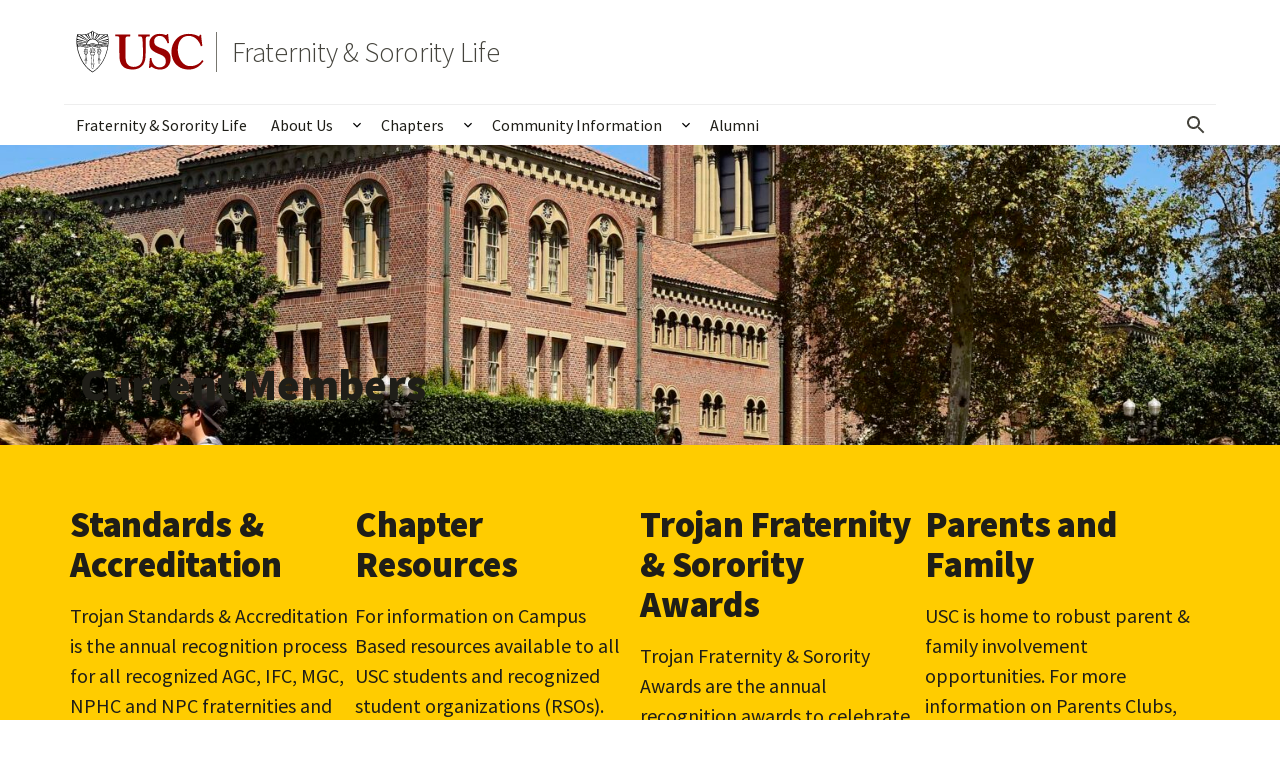

--- FILE ---
content_type: text/html; charset=UTF-8
request_url: https://greeklife.usc.edu/current-members/
body_size: 20534
content:
<!DOCTYPE html>
<html lang="en-US" class="no-js">
<head>
<meta charset="UTF-8">
<meta name="viewport" content="width=device-width, initial-scale=1">
<link rel="profile" href="http://gmpg.org/xfn/11">
<link rel="pingback" href="https://greeklife.usc.edu/xmlrpc.php" />
<link rel="icon" href="https://greeklife.usc.edu/wp-content/themes/usc-gateway-2018/assets/images/favicon.ico?ver=1.17.2" sizes="32x32">
<link rel="icon" href="https://greeklife.usc.edu/wp-content/themes/usc-gateway-2018/assets/images/favicon.svg?ver=1.17.2" type="image/svg+xml">
<link rel="apple-touch-icon" href="https://greeklife.usc.edu/wp-content/themes/usc-gateway-2018/assets/images/apple-touch-icon.png?ver=1.17.2"><!-- 180×180 -->
<link rel="manifest" href="https://greeklife.usc.edu/wp-content/themes/usc-gateway-2018/assets/images/manifest.webmanifest?ver=1.17.2" crossorigin="use-credentials">

<meta name='robots' content='index, follow, max-image-preview:large, max-snippet:-1, max-video-preview:-1' />
	<style>img:is([sizes="auto" i], [sizes^="auto," i]) { contain-intrinsic-size: 3000px 1500px }</style>
	
	<!-- This site is optimized with the Yoast SEO plugin v26.8 - https://yoast.com/product/yoast-seo-wordpress/ -->
	<title>Current Members - Fraternity &amp; Sorority Life</title>
	<link rel="canonical" href="https://greeklife.usc.edu/current-members/" />
	<meta property="og:locale" content="en_US" />
	<meta property="og:type" content="article" />
	<meta property="og:title" content="Current Members - Fraternity &amp; Sorority Life" />
	<meta property="og:description" content="Standards &amp; Accreditation Trojan Standards &amp; Accreditation is the annual recognition process for all recognized AGC, IFC, MGC, NPHC and NPC fraternities and sororities. Chapter Resources For information on Campus Based resources available to all USC students and recognized student organizations (RSOs). Trojan Fraternity &amp; Sorority Awards Trojan Fraternity &amp; Sorority Awards are the annual&hellip;" />
	<meta property="og:url" content="https://greeklife.usc.edu/current-members/" />
	<meta property="og:site_name" content="Fraternity &amp; Sorority Life" />
	<meta property="article:modified_time" content="2025-05-03T01:37:25+00:00" />
	<meta property="og:image" content="https://greeklife.usc.edu/wp-content/uploads/2020/08/Bovard-with-Hahn-Plaza-Photo-by-Gus-Ruelas.jpg" />
	<meta name="twitter:card" content="summary_large_image" />
	<meta name="twitter:label1" content="Est. reading time" />
	<meta name="twitter:data1" content="1 minute" />
	<script type="application/ld+json" class="yoast-schema-graph">{"@context":"https://schema.org","@graph":[{"@type":"WebPage","@id":"https://greeklife.usc.edu/current-members/","url":"https://greeklife.usc.edu/current-members/","name":"Current Members - Fraternity &amp; Sorority Life","isPartOf":{"@id":"https://greeklife.usc.edu/#website"},"primaryImageOfPage":{"@id":"https://greeklife.usc.edu/current-members/#primaryimage"},"image":{"@id":"https://greeklife.usc.edu/current-members/#primaryimage"},"thumbnailUrl":"https://greeklife.usc.edu/wp-content/uploads/2020/08/Bovard-with-Hahn-Plaza-Photo-by-Gus-Ruelas.jpg","datePublished":"2025-04-29T04:41:27+00:00","dateModified":"2025-05-03T01:37:25+00:00","breadcrumb":{"@id":"https://greeklife.usc.edu/current-members/#breadcrumb"},"inLanguage":"en-US","potentialAction":[{"@type":"ReadAction","target":["https://greeklife.usc.edu/current-members/"]}]},{"@type":"ImageObject","inLanguage":"en-US","@id":"https://greeklife.usc.edu/current-members/#primaryimage","url":"https://greeklife.usc.edu/wp-content/uploads/2020/08/Bovard-with-Hahn-Plaza-Photo-by-Gus-Ruelas.jpg","contentUrl":"https://greeklife.usc.edu/wp-content/uploads/2020/08/Bovard-with-Hahn-Plaza-Photo-by-Gus-Ruelas.jpg","width":2048,"height":1463},{"@type":"BreadcrumbList","@id":"https://greeklife.usc.edu/current-members/#breadcrumb","itemListElement":[{"@type":"ListItem","position":1,"name":"Home","item":"https://greeklife.usc.edu/"},{"@type":"ListItem","position":2,"name":"Current Members"}]},{"@type":"WebSite","@id":"https://greeklife.usc.edu/#website","url":"https://greeklife.usc.edu/","name":"Fraternity &amp; Sorority Life","description":"","potentialAction":[{"@type":"SearchAction","target":{"@type":"EntryPoint","urlTemplate":"https://greeklife.usc.edu/?s={search_term_string}"},"query-input":{"@type":"PropertyValueSpecification","valueRequired":true,"valueName":"search_term_string"}}],"inLanguage":"en-US"}]}</script>
	<!-- / Yoast SEO plugin. -->


		<!-- This site uses the Google Analytics by MonsterInsights plugin v9.11.1 - Using Analytics tracking - https://www.monsterinsights.com/ -->
							<script src="//www.googletagmanager.com/gtag/js?id=G-BGCXYS78YK"  data-cfasync="false" data-wpfc-render="false" type="text/javascript" async></script>
			<script data-cfasync="false" data-wpfc-render="false" type="text/javascript">
				var mi_version = '9.11.1';
				var mi_track_user = true;
				var mi_no_track_reason = '';
								var MonsterInsightsDefaultLocations = {"page_location":"https:\/\/greeklife.usc.edu\/current-members\/"};
								MonsterInsightsDefaultLocations.page_location = window.location.href;
								if ( typeof MonsterInsightsPrivacyGuardFilter === 'function' ) {
					var MonsterInsightsLocations = (typeof MonsterInsightsExcludeQuery === 'object') ? MonsterInsightsPrivacyGuardFilter( MonsterInsightsExcludeQuery ) : MonsterInsightsPrivacyGuardFilter( MonsterInsightsDefaultLocations );
				} else {
					var MonsterInsightsLocations = (typeof MonsterInsightsExcludeQuery === 'object') ? MonsterInsightsExcludeQuery : MonsterInsightsDefaultLocations;
				}

								var disableStrs = [
										'ga-disable-G-BGCXYS78YK',
									];

				/* Function to detect opted out users */
				function __gtagTrackerIsOptedOut() {
					for (var index = 0; index < disableStrs.length; index++) {
						if (document.cookie.indexOf(disableStrs[index] + '=true') > -1) {
							return true;
						}
					}

					return false;
				}

				/* Disable tracking if the opt-out cookie exists. */
				if (__gtagTrackerIsOptedOut()) {
					for (var index = 0; index < disableStrs.length; index++) {
						window[disableStrs[index]] = true;
					}
				}

				/* Opt-out function */
				function __gtagTrackerOptout() {
					for (var index = 0; index < disableStrs.length; index++) {
						document.cookie = disableStrs[index] + '=true; expires=Thu, 31 Dec 2099 23:59:59 UTC; path=/';
						window[disableStrs[index]] = true;
					}
				}

				if ('undefined' === typeof gaOptout) {
					function gaOptout() {
						__gtagTrackerOptout();
					}
				}
								window.dataLayer = window.dataLayer || [];

				window.MonsterInsightsDualTracker = {
					helpers: {},
					trackers: {},
				};
				if (mi_track_user) {
					function __gtagDataLayer() {
						dataLayer.push(arguments);
					}

					function __gtagTracker(type, name, parameters) {
						if (!parameters) {
							parameters = {};
						}

						if (parameters.send_to) {
							__gtagDataLayer.apply(null, arguments);
							return;
						}

						if (type === 'event') {
														parameters.send_to = monsterinsights_frontend.v4_id;
							var hookName = name;
							if (typeof parameters['event_category'] !== 'undefined') {
								hookName = parameters['event_category'] + ':' + name;
							}

							if (typeof MonsterInsightsDualTracker.trackers[hookName] !== 'undefined') {
								MonsterInsightsDualTracker.trackers[hookName](parameters);
							} else {
								__gtagDataLayer('event', name, parameters);
							}
							
						} else {
							__gtagDataLayer.apply(null, arguments);
						}
					}

					__gtagTracker('js', new Date());
					__gtagTracker('set', {
						'developer_id.dZGIzZG': true,
											});
					if ( MonsterInsightsLocations.page_location ) {
						__gtagTracker('set', MonsterInsightsLocations);
					}
										__gtagTracker('config', 'G-BGCXYS78YK', {"forceSSL":"true","link_attribution":"true"} );
										window.gtag = __gtagTracker;										(function () {
						/* https://developers.google.com/analytics/devguides/collection/analyticsjs/ */
						/* ga and __gaTracker compatibility shim. */
						var noopfn = function () {
							return null;
						};
						var newtracker = function () {
							return new Tracker();
						};
						var Tracker = function () {
							return null;
						};
						var p = Tracker.prototype;
						p.get = noopfn;
						p.set = noopfn;
						p.send = function () {
							var args = Array.prototype.slice.call(arguments);
							args.unshift('send');
							__gaTracker.apply(null, args);
						};
						var __gaTracker = function () {
							var len = arguments.length;
							if (len === 0) {
								return;
							}
							var f = arguments[len - 1];
							if (typeof f !== 'object' || f === null || typeof f.hitCallback !== 'function') {
								if ('send' === arguments[0]) {
									var hitConverted, hitObject = false, action;
									if ('event' === arguments[1]) {
										if ('undefined' !== typeof arguments[3]) {
											hitObject = {
												'eventAction': arguments[3],
												'eventCategory': arguments[2],
												'eventLabel': arguments[4],
												'value': arguments[5] ? arguments[5] : 1,
											}
										}
									}
									if ('pageview' === arguments[1]) {
										if ('undefined' !== typeof arguments[2]) {
											hitObject = {
												'eventAction': 'page_view',
												'page_path': arguments[2],
											}
										}
									}
									if (typeof arguments[2] === 'object') {
										hitObject = arguments[2];
									}
									if (typeof arguments[5] === 'object') {
										Object.assign(hitObject, arguments[5]);
									}
									if ('undefined' !== typeof arguments[1].hitType) {
										hitObject = arguments[1];
										if ('pageview' === hitObject.hitType) {
											hitObject.eventAction = 'page_view';
										}
									}
									if (hitObject) {
										action = 'timing' === arguments[1].hitType ? 'timing_complete' : hitObject.eventAction;
										hitConverted = mapArgs(hitObject);
										__gtagTracker('event', action, hitConverted);
									}
								}
								return;
							}

							function mapArgs(args) {
								var arg, hit = {};
								var gaMap = {
									'eventCategory': 'event_category',
									'eventAction': 'event_action',
									'eventLabel': 'event_label',
									'eventValue': 'event_value',
									'nonInteraction': 'non_interaction',
									'timingCategory': 'event_category',
									'timingVar': 'name',
									'timingValue': 'value',
									'timingLabel': 'event_label',
									'page': 'page_path',
									'location': 'page_location',
									'title': 'page_title',
									'referrer' : 'page_referrer',
								};
								for (arg in args) {
																		if (!(!args.hasOwnProperty(arg) || !gaMap.hasOwnProperty(arg))) {
										hit[gaMap[arg]] = args[arg];
									} else {
										hit[arg] = args[arg];
									}
								}
								return hit;
							}

							try {
								f.hitCallback();
							} catch (ex) {
							}
						};
						__gaTracker.create = newtracker;
						__gaTracker.getByName = newtracker;
						__gaTracker.getAll = function () {
							return [];
						};
						__gaTracker.remove = noopfn;
						__gaTracker.loaded = true;
						window['__gaTracker'] = __gaTracker;
					})();
									} else {
										console.log("");
					(function () {
						function __gtagTracker() {
							return null;
						}

						window['__gtagTracker'] = __gtagTracker;
						window['gtag'] = __gtagTracker;
					})();
									}
			</script>
							<!-- / Google Analytics by MonsterInsights -->
		<link rel='stylesheet' id='usc-new-royalslider-options-css-css' href='https://greeklife.usc.edu/wp-content/plugins/usc-gateway-2018-new-royalslider-options/public/css/rs-universal-gateway.css?ver=1.0.1' type='text/css' media='all' />
<link rel='stylesheet' id='genesis-blocks-style-css-css' href='https://greeklife.usc.edu/wp-content/plugins/genesis-blocks/dist/style-blocks.build.css?ver=1764969215' type='text/css' media='all' />
<link rel='stylesheet' id='wp-block-library-css' href='https://greeklife.usc.edu/wp-includes/css/dist/block-library/style.min.css?ver=077b50a9f50ee988c9dbff3ac58c20bb' type='text/css' media='all' />
<style id='a11y-day-accordion-block-style-inline-css' type='text/css'>
/*!*******************************************************************************************************************************************************************************************************************************************************!*\
  !*** css ./node_modules/css-loader/dist/cjs.js??ruleSet[1].rules[4].use[1]!./node_modules/postcss-loader/dist/cjs.js??ruleSet[1].rules[4].use[2]!./node_modules/sass-loader/dist/cjs.js??ruleSet[1].rules[4].use[3]!./src/accordion-block/style.scss ***!
  \*******************************************************************************************************************************************************************************************************************************************************/
/**
 * The following styles get applied both on the front of your site
 * and in the editor.
 *
 * Replace them with your own styles or remove the file completely.
 */
.wp-block-a11y-day-accordion-block > * + * {
  margin-top: var(--wp--style--block-gap);
}

/*# sourceMappingURL=style-index.css.map*/
</style>
<style id='a11y-day-accordion-section-style-inline-css' type='text/css'>
/*!*********************************************************************************************************************************************************************************************************************************************************!*\
  !*** css ./node_modules/css-loader/dist/cjs.js??ruleSet[1].rules[4].use[1]!./node_modules/postcss-loader/dist/cjs.js??ruleSet[1].rules[4].use[2]!./node_modules/sass-loader/dist/cjs.js??ruleSet[1].rules[4].use[3]!./src/accordion-section/style.scss ***!
  \*********************************************************************************************************************************************************************************************************************************************************/
@charset "UTF-8";
/**
 * The following styles get applied both on the front of your site
 * and in the editor.
 *
 * Replace them with your own styles or remove the file completely.
 */
.wp-block-a11y-day-accordion-section .wp-block-a11y-day-accordion-heading {
  background-color: var(--wp--preset--color--black);
  color: var(--wp--preset--color--white);
  margin: 0;
}
.wp-block-a11y-day-accordion-section .wp-block-a11y-day-accordion-heading button {
  background-color: transparent;
  border: 0;
  border-radius: 0;
  width: 100%;
  font-size: inherit;
  font-family: inherit;
  font-weight: inherit;
  text-align: inherit;
  cursor: pointer;
  color: var(--wp--preset--color--white);
  display: flex;
  justify-content: space-between;
  align-items: center;
  padding: 0.1em;
}
.wp-block-a11y-day-accordion-section .wp-block-a11y-day-accordion-heading button::after {
  content: "▶";
  font-size: 0.25em;
  transition: all 300ms ease;
  display: inline-block;
  margin-right: 0.5em;
}
.wp-block-a11y-day-accordion-section .wp-block-a11y-day-accordion-heading button[aria-expanded=true]::after {
  transform: rotate(90deg);
}
.wp-block-a11y-day-accordion-section .wp-block-a11y-day-accordion-panel {
  padding: calc(var(--wp--style--block-gap) / 2);
  display: none;
  transition: opacity 0.3s ease-in;
}
.wp-block-a11y-day-accordion-section.is-selected > .wp-block-a11y-day-accordion-panel, .wp-block-a11y-day-accordion-section.has-child-selected > .wp-block-a11y-day-accordion-panel {
  display: block;
}

/*# sourceMappingURL=style-index.css.map*/
</style>
<link rel='stylesheet' id='ultimate_blocks-cgb-style-css-css' href='https://greeklife.usc.edu/wp-content/plugins/ultimate-blocks/dist/blocks.style.build.css?ver=3.4.4' type='text/css' media='all' />
<link rel='stylesheet' id='usc-breadcrumbs-block-style-css-css' href='https://greeklife.usc.edu/wp-content/plugins/usc-breadcrumbs-block/dist/blocks.style.build.css?ver=1732302475' type='text/css' media='all' />
<link rel='stylesheet' id='usc_rss_block_plus-style-css-css' href='https://greeklife.usc.edu/wp-content/plugins/usc-rss-block-plus/dist/blocks.style.build.css?ver=1732302473' type='text/css' media='all' />
<style id='global-styles-inline-css' type='text/css'>
:root{--wp--preset--aspect-ratio--square: 1;--wp--preset--aspect-ratio--4-3: 4/3;--wp--preset--aspect-ratio--3-4: 3/4;--wp--preset--aspect-ratio--3-2: 3/2;--wp--preset--aspect-ratio--2-3: 2/3;--wp--preset--aspect-ratio--16-9: 16/9;--wp--preset--aspect-ratio--9-16: 9/16;--wp--preset--color--black: #000000;--wp--preset--color--cyan-bluish-gray: #abb8c3;--wp--preset--color--white: #ffffff;--wp--preset--color--pale-pink: #f78da7;--wp--preset--color--vivid-red: #cf2e2e;--wp--preset--color--luminous-vivid-orange: #ff6900;--wp--preset--color--luminous-vivid-amber: #fcb900;--wp--preset--color--light-green-cyan: #7bdcb5;--wp--preset--color--vivid-green-cyan: #00d084;--wp--preset--color--pale-cyan-blue: #8ed1fc;--wp--preset--color--vivid-cyan-blue: #0693e3;--wp--preset--color--vivid-purple: #9b51e0;--wp--preset--color--usc-cardinal: #990000;--wp--preset--color--cardinal-60: #880000;--wp--preset--color--cardinal-70: #6b0200;--wp--preset--color--cardinal-80: #471f13;--wp--preset--color--usc-gold: #ffcc00;--wp--preset--color--gold-60: #c79200;--wp--preset--color--base-70: #1c1c19;--wp--preset--color--base-60: #2b2a23;--wp--preset--color--base-50: #44433c;--wp--preset--color--base-40: #5e5d56;--wp--preset--color--base-30: #77766f;--wp--preset--color--base-20: #c3c2bb;--wp--preset--color--off-white: #fafafa;--wp--preset--gradient--vivid-cyan-blue-to-vivid-purple: linear-gradient(135deg,rgba(6,147,227,1) 0%,rgb(155,81,224) 100%);--wp--preset--gradient--light-green-cyan-to-vivid-green-cyan: linear-gradient(135deg,rgb(122,220,180) 0%,rgb(0,208,130) 100%);--wp--preset--gradient--luminous-vivid-amber-to-luminous-vivid-orange: linear-gradient(135deg,rgba(252,185,0,1) 0%,rgba(255,105,0,1) 100%);--wp--preset--gradient--luminous-vivid-orange-to-vivid-red: linear-gradient(135deg,rgba(255,105,0,1) 0%,rgb(207,46,46) 100%);--wp--preset--gradient--very-light-gray-to-cyan-bluish-gray: linear-gradient(135deg,rgb(238,238,238) 0%,rgb(169,184,195) 100%);--wp--preset--gradient--cool-to-warm-spectrum: linear-gradient(135deg,rgb(74,234,220) 0%,rgb(151,120,209) 20%,rgb(207,42,186) 40%,rgb(238,44,130) 60%,rgb(251,105,98) 80%,rgb(254,248,76) 100%);--wp--preset--gradient--blush-light-purple: linear-gradient(135deg,rgb(255,206,236) 0%,rgb(152,150,240) 100%);--wp--preset--gradient--blush-bordeaux: linear-gradient(135deg,rgb(254,205,165) 0%,rgb(254,45,45) 50%,rgb(107,0,62) 100%);--wp--preset--gradient--luminous-dusk: linear-gradient(135deg,rgb(255,203,112) 0%,rgb(199,81,192) 50%,rgb(65,88,208) 100%);--wp--preset--gradient--pale-ocean: linear-gradient(135deg,rgb(255,245,203) 0%,rgb(182,227,212) 50%,rgb(51,167,181) 100%);--wp--preset--gradient--electric-grass: linear-gradient(135deg,rgb(202,248,128) 0%,rgb(113,206,126) 100%);--wp--preset--gradient--midnight: linear-gradient(135deg,rgb(2,3,129) 0%,rgb(40,116,252) 100%);--wp--preset--gradient--black-to-transparent: linear-gradient(176deg, rgba(84,84,84,0) 41%, rgba(0,0,0,1) 98%);--wp--preset--font-size--small: 1rem;--wp--preset--font-size--medium: 1.25rem;--wp--preset--font-size--large: 2rem;--wp--preset--font-size--x-large: 42px;--wp--preset--spacing--20: 0.44rem;--wp--preset--spacing--30: 0.67rem;--wp--preset--spacing--40: 1rem;--wp--preset--spacing--50: 1.5rem;--wp--preset--spacing--60: 2.25rem;--wp--preset--spacing--70: 3.38rem;--wp--preset--spacing--80: 5.06rem;--wp--preset--shadow--natural: 6px 6px 9px rgba(0, 0, 0, 0.2);--wp--preset--shadow--deep: 12px 12px 50px rgba(0, 0, 0, 0.4);--wp--preset--shadow--sharp: 6px 6px 0px rgba(0, 0, 0, 0.2);--wp--preset--shadow--outlined: 6px 6px 0px -3px rgba(255, 255, 255, 1), 6px 6px rgba(0, 0, 0, 1);--wp--preset--shadow--crisp: 6px 6px 0px rgba(0, 0, 0, 1);}:root { --wp--style--global--content-size: 1120px;--wp--style--global--wide-size: 90vw; }:where(body) { margin: 0; }.wp-site-blocks > .alignleft { float: left; margin-right: 2em; }.wp-site-blocks > .alignright { float: right; margin-left: 2em; }.wp-site-blocks > .aligncenter { justify-content: center; margin-left: auto; margin-right: auto; }:where(.is-layout-flex){gap: 0.5em;}:where(.is-layout-grid){gap: 0.5em;}.is-layout-flow > .alignleft{float: left;margin-inline-start: 0;margin-inline-end: 2em;}.is-layout-flow > .alignright{float: right;margin-inline-start: 2em;margin-inline-end: 0;}.is-layout-flow > .aligncenter{margin-left: auto !important;margin-right: auto !important;}.is-layout-constrained > .alignleft{float: left;margin-inline-start: 0;margin-inline-end: 2em;}.is-layout-constrained > .alignright{float: right;margin-inline-start: 2em;margin-inline-end: 0;}.is-layout-constrained > .aligncenter{margin-left: auto !important;margin-right: auto !important;}.is-layout-constrained > :where(:not(.alignleft):not(.alignright):not(.alignfull)){max-width: var(--wp--style--global--content-size);margin-left: auto !important;margin-right: auto !important;}.is-layout-constrained > .alignwide{max-width: var(--wp--style--global--wide-size);}body .is-layout-flex{display: flex;}.is-layout-flex{flex-wrap: wrap;align-items: center;}.is-layout-flex > :is(*, div){margin: 0;}body .is-layout-grid{display: grid;}.is-layout-grid > :is(*, div){margin: 0;}body{background-color: #ffffff;color: #1f1e18;font-family: var(--wp--preset--font-family--source-sans-pro);font-size: 16px;padding-top: 0px;padding-right: 0px;padding-bottom: 0px;padding-left: 0px;}a:where(:not(.wp-element-button)){color: #01548f;text-decoration: underline;}:root :where(.wp-element-button, .wp-block-button__link){background-color: #32373c;border-width: 0;color: #fff;font-family: inherit;font-size: inherit;line-height: inherit;padding: calc(0.667em + 2px) calc(1.333em + 2px);text-decoration: none;}.has-black-color{color: var(--wp--preset--color--black) !important;}.has-cyan-bluish-gray-color{color: var(--wp--preset--color--cyan-bluish-gray) !important;}.has-white-color{color: var(--wp--preset--color--white) !important;}.has-pale-pink-color{color: var(--wp--preset--color--pale-pink) !important;}.has-vivid-red-color{color: var(--wp--preset--color--vivid-red) !important;}.has-luminous-vivid-orange-color{color: var(--wp--preset--color--luminous-vivid-orange) !important;}.has-luminous-vivid-amber-color{color: var(--wp--preset--color--luminous-vivid-amber) !important;}.has-light-green-cyan-color{color: var(--wp--preset--color--light-green-cyan) !important;}.has-vivid-green-cyan-color{color: var(--wp--preset--color--vivid-green-cyan) !important;}.has-pale-cyan-blue-color{color: var(--wp--preset--color--pale-cyan-blue) !important;}.has-vivid-cyan-blue-color{color: var(--wp--preset--color--vivid-cyan-blue) !important;}.has-vivid-purple-color{color: var(--wp--preset--color--vivid-purple) !important;}.has-usc-cardinal-color{color: var(--wp--preset--color--usc-cardinal) !important;}.has-cardinal-60-color{color: var(--wp--preset--color--cardinal-60) !important;}.has-cardinal-70-color{color: var(--wp--preset--color--cardinal-70) !important;}.has-cardinal-80-color{color: var(--wp--preset--color--cardinal-80) !important;}.has-usc-gold-color{color: var(--wp--preset--color--usc-gold) !important;}.has-gold-60-color{color: var(--wp--preset--color--gold-60) !important;}.has-base-70-color{color: var(--wp--preset--color--base-70) !important;}.has-base-60-color{color: var(--wp--preset--color--base-60) !important;}.has-base-50-color{color: var(--wp--preset--color--base-50) !important;}.has-base-40-color{color: var(--wp--preset--color--base-40) !important;}.has-base-30-color{color: var(--wp--preset--color--base-30) !important;}.has-base-20-color{color: var(--wp--preset--color--base-20) !important;}.has-off-white-color{color: var(--wp--preset--color--off-white) !important;}.has-black-background-color{background-color: var(--wp--preset--color--black) !important;}.has-cyan-bluish-gray-background-color{background-color: var(--wp--preset--color--cyan-bluish-gray) !important;}.has-white-background-color{background-color: var(--wp--preset--color--white) !important;}.has-pale-pink-background-color{background-color: var(--wp--preset--color--pale-pink) !important;}.has-vivid-red-background-color{background-color: var(--wp--preset--color--vivid-red) !important;}.has-luminous-vivid-orange-background-color{background-color: var(--wp--preset--color--luminous-vivid-orange) !important;}.has-luminous-vivid-amber-background-color{background-color: var(--wp--preset--color--luminous-vivid-amber) !important;}.has-light-green-cyan-background-color{background-color: var(--wp--preset--color--light-green-cyan) !important;}.has-vivid-green-cyan-background-color{background-color: var(--wp--preset--color--vivid-green-cyan) !important;}.has-pale-cyan-blue-background-color{background-color: var(--wp--preset--color--pale-cyan-blue) !important;}.has-vivid-cyan-blue-background-color{background-color: var(--wp--preset--color--vivid-cyan-blue) !important;}.has-vivid-purple-background-color{background-color: var(--wp--preset--color--vivid-purple) !important;}.has-usc-cardinal-background-color{background-color: var(--wp--preset--color--usc-cardinal) !important;}.has-cardinal-60-background-color{background-color: var(--wp--preset--color--cardinal-60) !important;}.has-cardinal-70-background-color{background-color: var(--wp--preset--color--cardinal-70) !important;}.has-cardinal-80-background-color{background-color: var(--wp--preset--color--cardinal-80) !important;}.has-usc-gold-background-color{background-color: var(--wp--preset--color--usc-gold) !important;}.has-gold-60-background-color{background-color: var(--wp--preset--color--gold-60) !important;}.has-base-70-background-color{background-color: var(--wp--preset--color--base-70) !important;}.has-base-60-background-color{background-color: var(--wp--preset--color--base-60) !important;}.has-base-50-background-color{background-color: var(--wp--preset--color--base-50) !important;}.has-base-40-background-color{background-color: var(--wp--preset--color--base-40) !important;}.has-base-30-background-color{background-color: var(--wp--preset--color--base-30) !important;}.has-base-20-background-color{background-color: var(--wp--preset--color--base-20) !important;}.has-off-white-background-color{background-color: var(--wp--preset--color--off-white) !important;}.has-black-border-color{border-color: var(--wp--preset--color--black) !important;}.has-cyan-bluish-gray-border-color{border-color: var(--wp--preset--color--cyan-bluish-gray) !important;}.has-white-border-color{border-color: var(--wp--preset--color--white) !important;}.has-pale-pink-border-color{border-color: var(--wp--preset--color--pale-pink) !important;}.has-vivid-red-border-color{border-color: var(--wp--preset--color--vivid-red) !important;}.has-luminous-vivid-orange-border-color{border-color: var(--wp--preset--color--luminous-vivid-orange) !important;}.has-luminous-vivid-amber-border-color{border-color: var(--wp--preset--color--luminous-vivid-amber) !important;}.has-light-green-cyan-border-color{border-color: var(--wp--preset--color--light-green-cyan) !important;}.has-vivid-green-cyan-border-color{border-color: var(--wp--preset--color--vivid-green-cyan) !important;}.has-pale-cyan-blue-border-color{border-color: var(--wp--preset--color--pale-cyan-blue) !important;}.has-vivid-cyan-blue-border-color{border-color: var(--wp--preset--color--vivid-cyan-blue) !important;}.has-vivid-purple-border-color{border-color: var(--wp--preset--color--vivid-purple) !important;}.has-usc-cardinal-border-color{border-color: var(--wp--preset--color--usc-cardinal) !important;}.has-cardinal-60-border-color{border-color: var(--wp--preset--color--cardinal-60) !important;}.has-cardinal-70-border-color{border-color: var(--wp--preset--color--cardinal-70) !important;}.has-cardinal-80-border-color{border-color: var(--wp--preset--color--cardinal-80) !important;}.has-usc-gold-border-color{border-color: var(--wp--preset--color--usc-gold) !important;}.has-gold-60-border-color{border-color: var(--wp--preset--color--gold-60) !important;}.has-base-70-border-color{border-color: var(--wp--preset--color--base-70) !important;}.has-base-60-border-color{border-color: var(--wp--preset--color--base-60) !important;}.has-base-50-border-color{border-color: var(--wp--preset--color--base-50) !important;}.has-base-40-border-color{border-color: var(--wp--preset--color--base-40) !important;}.has-base-30-border-color{border-color: var(--wp--preset--color--base-30) !important;}.has-base-20-border-color{border-color: var(--wp--preset--color--base-20) !important;}.has-off-white-border-color{border-color: var(--wp--preset--color--off-white) !important;}.has-vivid-cyan-blue-to-vivid-purple-gradient-background{background: var(--wp--preset--gradient--vivid-cyan-blue-to-vivid-purple) !important;}.has-light-green-cyan-to-vivid-green-cyan-gradient-background{background: var(--wp--preset--gradient--light-green-cyan-to-vivid-green-cyan) !important;}.has-luminous-vivid-amber-to-luminous-vivid-orange-gradient-background{background: var(--wp--preset--gradient--luminous-vivid-amber-to-luminous-vivid-orange) !important;}.has-luminous-vivid-orange-to-vivid-red-gradient-background{background: var(--wp--preset--gradient--luminous-vivid-orange-to-vivid-red) !important;}.has-very-light-gray-to-cyan-bluish-gray-gradient-background{background: var(--wp--preset--gradient--very-light-gray-to-cyan-bluish-gray) !important;}.has-cool-to-warm-spectrum-gradient-background{background: var(--wp--preset--gradient--cool-to-warm-spectrum) !important;}.has-blush-light-purple-gradient-background{background: var(--wp--preset--gradient--blush-light-purple) !important;}.has-blush-bordeaux-gradient-background{background: var(--wp--preset--gradient--blush-bordeaux) !important;}.has-luminous-dusk-gradient-background{background: var(--wp--preset--gradient--luminous-dusk) !important;}.has-pale-ocean-gradient-background{background: var(--wp--preset--gradient--pale-ocean) !important;}.has-electric-grass-gradient-background{background: var(--wp--preset--gradient--electric-grass) !important;}.has-midnight-gradient-background{background: var(--wp--preset--gradient--midnight) !important;}.has-black-to-transparent-gradient-background{background: var(--wp--preset--gradient--black-to-transparent) !important;}.has-small-font-size{font-size: var(--wp--preset--font-size--small) !important;}.has-medium-font-size{font-size: var(--wp--preset--font-size--medium) !important;}.has-large-font-size{font-size: var(--wp--preset--font-size--large) !important;}.has-x-large-font-size{font-size: var(--wp--preset--font-size--x-large) !important;}
:root :where(.wp-block-button .wp-block-button__link){margin-top: 0px;margin-right: 0px;margin-bottom: 0px;margin-left: 0px;padding-top: .75rem;padding-right: 1.5rem;padding-bottom: .75rem;padding-left: 1.5rem;}
:where(.wp-block-post-template.is-layout-flex){gap: 1.25em;}:where(.wp-block-post-template.is-layout-grid){gap: 1.25em;}
:where(.wp-block-columns.is-layout-flex){gap: 2em;}:where(.wp-block-columns.is-layout-grid){gap: 2em;}
:root :where(.wp-block-pullquote){font-size: 1.5em;line-height: 1.6;}
:root :where(.wp-block-heading h1){font-size: 2.75rem;font-weight: 700;line-height: 3rem;}
:root :where(.wp-block-heading h2){font-size: 2.25rem;font-weight: 700;line-height: 2.5;}
:root :where(.wp-block-heading h3){font-size: 1.75rem;font-weight: 700;line-height: 2rem;}
:root :where(.wp-block-heading h4){font-size: 1.25rem;font-weight: 700;line-height: 1.5rem;}
:root :where(.wp-block-heading h5){font-size: 1rem;font-weight: 700;line-height: 1.25rem;}
:root :where(.wp-block-heading h6){font-size: 1rem;font-weight: 400;line-height: 1.25rem;}
:root :where(.wp-block-heading a:where(:not(.wp-element-button))){color: var(--wp--preset--color--base-10);text-decoration: none;}
:root :where(.wp-block-separator){border-top: 1px solid #dcdcde}:root :where(.wp-block-separator){border-bottom: 1px solid #f6f7f7}
:root :where(.wp-block-site-title){font-family: Source Sans Pro;font-size: clamp(1.5rem, 1.2321rem + 0.8571vw, 1.875rem);font-weight: 200;line-height: 1.4;}
:root :where(.wp-block-site-title a:where(:not(.wp-element-button))){color: var(--wp--preset--color--base-10);text-decoration: none;}
</style>
<link rel='stylesheet' id='ub-extension-style-css-css' href='https://greeklife.usc.edu/wp-content/plugins/ultimate-blocks/src/extensions/style.css?ver=077b50a9f50ee988c9dbff3ac58c20bb' type='text/css' media='all' />
<link rel='stylesheet' id='uagb-block-positioning-css-css' href='https://greeklife.usc.edu/wp-content/plugins/ultimate-addons-for-gutenberg/assets/css/spectra-block-positioning.min.css?ver=2.19.19' type='text/css' media='all' />
<link rel='stylesheet' id='uagb-block-css-css' href='https://greeklife.usc.edu/wp-content/uploads/uag-plugin/custom-style-blocks.css?ver=2.19.19' type='text/css' media='all' />
<link rel='stylesheet' id='usc-gateway-2018-style-css' href='https://greeklife.usc.edu/wp-content/themes/usc-gateway-2018/assets/css/usc-gateway-2018.css?ver=1.17.2' type='text/css' media='screen,print' />
<link rel='stylesheet' id='dashicons-css' href='https://greeklife.usc.edu/wp-includes/css/dashicons.min.css?ver=077b50a9f50ee988c9dbff3ac58c20bb' type='text/css' media='all' />
<link rel='stylesheet' id='wpel-style-css' href='https://greeklife.usc.edu/wp-content/plugins/wp-external-links/public/css/wpel.css?ver=2.63' type='text/css' media='all' />
<link rel='stylesheet' id='new-royalslider-core-css-css' href='https://greeklife.usc.edu/wp-content/plugins/new-royalslider/lib/royalslider/royalslider.css?ver=3.4.1' type='text/css' media='all' />
<link rel='stylesheet' id='rsUni-css-css' href='https://greeklife.usc.edu/wp-content/plugins/new-royalslider/lib/royalslider/skins/universal/rs-universal.css?ver=3.4.1' type='text/css' media='all' />
<script type="text/javascript" src="https://greeklife.usc.edu/wp-content/plugins/google-analytics-for-wordpress/assets/js/frontend-gtag.min.js?ver=9.11.1" id="monsterinsights-frontend-script-js" async="async" data-wp-strategy="async"></script>
<script data-cfasync="false" data-wpfc-render="false" type="text/javascript" id='monsterinsights-frontend-script-js-extra'>/* <![CDATA[ */
var monsterinsights_frontend = {"js_events_tracking":"true","download_extensions":"doc,pdf,ppt,zip,xls,docx,pptx,xlsx","inbound_paths":"[{\"path\":\"\\\/go\\\/\",\"label\":\"affiliate\"},{\"path\":\"\\\/recommend\\\/\",\"label\":\"affiliate\"}]","home_url":"https:\/\/greeklife.usc.edu","hash_tracking":"false","v4_id":"G-BGCXYS78YK"};/* ]]> */
</script>
<!--[if lte IE 9]>
<script type="text/javascript" src="https://greeklife.usc.edu/wp-content/themes/usc-gateway-2018/assets/js/vendor/html5shiv.min.js?ver=1.17.2" id="html5-shiv-js"></script>
<![endif]-->
<link rel="https://api.w.org/" href="https://greeklife.usc.edu/wp-json/" /><link rel="alternate" title="JSON" type="application/json" href="https://greeklife.usc.edu/wp-json/wp/v2/pages/22994" /><link rel='shortlink' href='https://greeklife.usc.edu/?p=22994' />
<link rel="alternate" title="oEmbed (JSON)" type="application/json+oembed" href="https://greeklife.usc.edu/wp-json/oembed/1.0/embed?url=https%3A%2F%2Fgreeklife.usc.edu%2Fcurrent-members%2F" />
<link rel="alternate" title="oEmbed (XML)" type="text/xml+oembed" href="https://greeklife.usc.edu/wp-json/oembed/1.0/embed?url=https%3A%2F%2Fgreeklife.usc.edu%2Fcurrent-members%2F&#038;format=xml" />
<style id="uagb-style-conditional-extension">@media (min-width: 1025px){body .uag-hide-desktop.uagb-google-map__wrap,body .uag-hide-desktop{display:none !important}}@media (min-width: 768px) and (max-width: 1024px){body .uag-hide-tab.uagb-google-map__wrap,body .uag-hide-tab{display:none !important}}@media (max-width: 767px){body .uag-hide-mob.uagb-google-map__wrap,body .uag-hide-mob{display:none !important}}</style><style id="uagb-style-frontend-22994">.wp-block-uagb-container.uagb-block-5ddc95ac .uagb-container__shape-top svg{width: calc( 100% + 1.3px );}.wp-block-uagb-container.uagb-block-5ddc95ac .uagb-container__shape.uagb-container__shape-top .uagb-container__shape-fill{fill: rgba(51,51,51,1);}.wp-block-uagb-container.uagb-block-5ddc95ac .uagb-container__shape-bottom svg{width: calc( 100% + 1.3px );}.wp-block-uagb-container.uagb-block-5ddc95ac .uagb-container__shape.uagb-container__shape-bottom .uagb-container__shape-fill{fill: rgba(51,51,51,1);}.wp-block-uagb-container.uagb-block-5ddc95ac .uagb-container__video-wrap video{opacity: 1;}.wp-block-uagb-container.uagb-is-root-container .uagb-block-5ddc95ac{max-width: 100%;width: 100%;}.wp-block-uagb-container.uagb-block-5ddc95ac{box-shadow: 0px 0px   #00000070 ;padding-top: 60px;padding-bottom: 60px;padding-left: 60px;padding-right: 60px;margin-top:  !important;margin-bottom:  !important;overflow: visible;order: initial;border-color: inherit;background-color: #ffcc00;;flex-direction: column;align-items: center;justify-content: center;flex-wrap: nowrap;row-gap: 20px;column-gap: 20px;}.wp-block-uagb-container.uagb-block-e9326bff .uagb-container__shape-top svg{width: calc( 100% + 1.3px );}.wp-block-uagb-container.uagb-block-e9326bff .uagb-container__shape.uagb-container__shape-top .uagb-container__shape-fill{fill: rgba(51,51,51,1);}.wp-block-uagb-container.uagb-block-e9326bff .uagb-container__shape-bottom svg{width: calc( 100% + 1.3px );}.wp-block-uagb-container.uagb-block-e9326bff .uagb-container__shape.uagb-container__shape-bottom .uagb-container__shape-fill{fill: rgba(51,51,51,1);}.wp-block-uagb-container.uagb-block-e9326bff .uagb-container__video-wrap video{opacity: 1;}.wp-block-uagb-container.uagb-is-root-container .uagb-block-e9326bff{max-width: 100%;width: 100%;}.wp-block-uagb-container.uagb-is-root-container.alignfull.uagb-block-e9326bff > .uagb-container-inner-blocks-wrap{--inner-content-custom-width: min( 100%, 1140px);max-width: var(--inner-content-custom-width);width: 100%;flex-direction: row;align-items: stretch;justify-content: flex-start;flex-wrap: nowrap;row-gap: 20px;column-gap: 20px;}.wp-block-uagb-container.uagb-block-e9326bff{box-shadow: 0px 0px   #00000070 ;padding-top: 0px;padding-bottom: 0px;padding-left: 0px;padding-right: 0px;margin-top:  !important;margin-bottom:  !important;overflow: visible;order: initial;border-color: inherit;background-color: ;;row-gap: 20px;column-gap: 20px;}.wp-block-uagb-container.uagb-block-43b451f3 .uagb-container__shape-top svg{width: calc( 100% + 1.3px );}.wp-block-uagb-container.uagb-block-43b451f3 .uagb-container__shape.uagb-container__shape-top .uagb-container__shape-fill{fill: rgba(51,51,51,1);}.wp-block-uagb-container.uagb-block-43b451f3 .uagb-container__shape-bottom svg{width: calc( 100% + 1.3px );}.wp-block-uagb-container.uagb-block-43b451f3 .uagb-container__shape.uagb-container__shape-bottom .uagb-container__shape-fill{fill: rgba(51,51,51,1);}.wp-block-uagb-container.uagb-block-43b451f3 .uagb-container__video-wrap video{opacity: 1;}.wp-block-uagb-container.uagb-is-root-container .uagb-block-43b451f3{max-width: 100%;width: 100%;}.wp-block-uagb-container.uagb-is-root-container.alignfull.uagb-block-43b451f3 > .uagb-container-inner-blocks-wrap{--inner-content-custom-width: min( 100%, 1140px);max-width: var(--inner-content-custom-width);width: 100%;flex-direction: column;align-items: flex-start;justify-content: flex-start;flex-wrap: nowrap;row-gap: 20px;column-gap: 20px;}.wp-block-uagb-container.uagb-block-43b451f3{box-shadow: 0px 0px   #00000070 ;padding-top: 0px;padding-bottom: 0px;padding-left: 0px;padding-right: 0px;margin-top:  !important;margin-bottom:  !important;overflow: visible;order: initial;border-top-left-radius: 0px;border-top-right-radius: 0px;border-bottom-left-radius: 0px;border-bottom-right-radius: 0px;border-style: none;border-color: #000000;flex-direction: column;align-items: flex-start;justify-content: flex-start;flex-wrap: nowrap;row-gap: 20px;column-gap: 20px;}.wp-block-uagb-container.uagb-block-1c38e918 .uagb-container__shape-top svg{width: calc( 100% + 1.3px );}.wp-block-uagb-container.uagb-block-1c38e918 .uagb-container__shape.uagb-container__shape-top .uagb-container__shape-fill{fill: rgba(51,51,51,1);}.wp-block-uagb-container.uagb-block-1c38e918 .uagb-container__shape-bottom svg{width: calc( 100% + 1.3px );}.wp-block-uagb-container.uagb-block-1c38e918 .uagb-container__shape.uagb-container__shape-bottom .uagb-container__shape-fill{fill: rgba(51,51,51,1);}.wp-block-uagb-container.uagb-block-1c38e918 .uagb-container__video-wrap video{opacity: 1;}.wp-block-uagb-container.uagb-is-root-container .uagb-block-1c38e918{max-width: 100%;width: 100%;}.wp-block-uagb-container.uagb-is-root-container.alignfull.uagb-block-1c38e918 > .uagb-container-inner-blocks-wrap{--inner-content-custom-width: min( 100%, 1140px);max-width: var(--inner-content-custom-width);width: 100%;flex-direction: column;align-items: flex-start;justify-content: flex-start;flex-wrap: nowrap;row-gap: 20px;column-gap: 20px;}.wp-block-uagb-container.uagb-block-1c38e918{box-shadow: 0px 0px   #00000070 ;padding-top: 0px;padding-bottom: 0px;padding-left: 0px;padding-right: 0px;margin-top:  !important;margin-bottom:  !important;overflow: visible;order: initial;border-top-left-radius: 0px;border-top-right-radius: 0px;border-bottom-left-radius: 0px;border-bottom-right-radius: 0px;border-style: none;border-color: #000000;flex-direction: column;align-items: flex-start;justify-content: flex-start;flex-wrap: nowrap;row-gap: 20px;column-gap: 20px;}.wp-block-uagb-container.uagb-block-42e533b9 .uagb-container__shape-top svg{width: calc( 100% + 1.3px );}.wp-block-uagb-container.uagb-block-42e533b9 .uagb-container__shape.uagb-container__shape-top .uagb-container__shape-fill{fill: rgba(51,51,51,1);}.wp-block-uagb-container.uagb-block-42e533b9 .uagb-container__shape-bottom svg{width: calc( 100% + 1.3px );}.wp-block-uagb-container.uagb-block-42e533b9 .uagb-container__shape.uagb-container__shape-bottom .uagb-container__shape-fill{fill: rgba(51,51,51,1);}.wp-block-uagb-container.uagb-block-42e533b9 .uagb-container__video-wrap video{opacity: 1;}.wp-block-uagb-container.uagb-is-root-container .uagb-block-42e533b9{max-width: 100%;width: 100%;}.wp-block-uagb-container.uagb-is-root-container.alignfull.uagb-block-42e533b9 > .uagb-container-inner-blocks-wrap{--inner-content-custom-width: min( 100%, 1140px);max-width: var(--inner-content-custom-width);width: 100%;flex-direction: column;align-items: flex-start;justify-content: flex-start;flex-wrap: nowrap;row-gap: 20px;column-gap: 20px;}.wp-block-uagb-container.uagb-block-42e533b9{box-shadow: 0px 0px   #00000070 ;padding-top: 0px;padding-bottom: 0px;padding-left: 0px;padding-right: 0px;margin-top:  !important;margin-bottom:  !important;overflow: visible;order: initial;border-top-left-radius: 0px;border-top-right-radius: 0px;border-bottom-left-radius: 0px;border-bottom-right-radius: 0px;border-style: none;border-color: #000000;flex-direction: column;align-items: flex-start;justify-content: flex-start;flex-wrap: nowrap;row-gap: 20px;column-gap: 20px;}.wp-block-uagb-container.uagb-block-bdbdcca6 .uagb-container__shape-top svg{width: calc( 100% + 1.3px );}.wp-block-uagb-container.uagb-block-bdbdcca6 .uagb-container__shape.uagb-container__shape-top .uagb-container__shape-fill{fill: rgba(51,51,51,1);}.wp-block-uagb-container.uagb-block-bdbdcca6 .uagb-container__shape-bottom svg{width: calc( 100% + 1.3px );}.wp-block-uagb-container.uagb-block-bdbdcca6 .uagb-container__shape.uagb-container__shape-bottom .uagb-container__shape-fill{fill: rgba(51,51,51,1);}.wp-block-uagb-container.uagb-block-bdbdcca6 .uagb-container__video-wrap video{opacity: 1;}.wp-block-uagb-container.uagb-is-root-container .uagb-block-bdbdcca6{max-width: 100%;width: 100%;}.wp-block-uagb-container.uagb-is-root-container.alignfull.uagb-block-bdbdcca6 > .uagb-container-inner-blocks-wrap{--inner-content-custom-width: min( 100%, 1140px);max-width: var(--inner-content-custom-width);width: 100%;flex-direction: column;align-items: flex-start;justify-content: flex-start;flex-wrap: nowrap;row-gap: 20px;column-gap: 20px;}.wp-block-uagb-container.uagb-block-bdbdcca6{box-shadow: 0px 0px   #00000070 ;padding-top: 0px;padding-bottom: 0px;padding-left: 0px;padding-right: 0px;margin-top:  !important;margin-bottom:  !important;overflow: visible;order: initial;border-top-left-radius: 0px;border-top-right-radius: 0px;border-bottom-left-radius: 0px;border-bottom-right-radius: 0px;border-style: none;border-color: #000000;flex-direction: column;align-items: flex-start;justify-content: flex-start;flex-wrap: nowrap;row-gap: 20px;column-gap: 20px;}.wp-block-uagb-container.uagb-block-b92a53e0 .uagb-container__shape-top svg{width: calc( 100% + 1.3px );}.wp-block-uagb-container.uagb-block-b92a53e0 .uagb-container__shape.uagb-container__shape-top .uagb-container__shape-fill{fill: rgba(51,51,51,1);}.wp-block-uagb-container.uagb-block-b92a53e0 .uagb-container__shape-bottom svg{width: calc( 100% + 1.3px );}.wp-block-uagb-container.uagb-block-b92a53e0 .uagb-container__shape.uagb-container__shape-bottom .uagb-container__shape-fill{fill: rgba(51,51,51,1);}.wp-block-uagb-container.uagb-block-b92a53e0 .uagb-container__video-wrap video{opacity: 1;}.wp-block-uagb-container.uagb-is-root-container .uagb-block-b92a53e0{max-width: 100%;width: 100%;}.wp-block-uagb-container.uagb-block-b92a53e0{box-shadow: 0px 0px   #00000070 ;padding-top: 0px;padding-bottom: 0px;padding-left: 0px;padding-right: 0px;margin-top: 20px !important;margin-bottom: 20px !important;margin-left: 20px !important;margin-right: 20px !important;overflow: visible;order: initial;border-color: inherit;flex-direction: row;align-items: stretch;justify-content: flex-start;flex-wrap: nowrap;row-gap: 20px;column-gap: 20px;max-width: 100% !important;}.wp-block-uagb-container.uagb-block-3a6e30b9 .uagb-container__shape-top svg{width: calc( 100% + 1.3px );}.wp-block-uagb-container.uagb-block-3a6e30b9 .uagb-container__shape.uagb-container__shape-top .uagb-container__shape-fill{fill: rgba(51,51,51,1);}.wp-block-uagb-container.uagb-block-3a6e30b9 .uagb-container__shape-bottom svg{width: calc( 100% + 1.3px );}.wp-block-uagb-container.uagb-block-3a6e30b9 .uagb-container__shape.uagb-container__shape-bottom .uagb-container__shape-fill{fill: rgba(51,51,51,1);}.wp-block-uagb-container.uagb-block-3a6e30b9 .uagb-container__video-wrap video{opacity: 1;}.wp-block-uagb-container.uagb-is-root-container .uagb-block-3a6e30b9{max-width: 100%;width: 100%;}.wp-block-uagb-container.uagb-is-root-container.alignfull.uagb-block-3a6e30b9 > .uagb-container-inner-blocks-wrap{--inner-content-custom-width: min( 100%, 1140px);max-width: var(--inner-content-custom-width);width: 100%;flex-direction: column;align-items: flex-start;justify-content: flex-start;flex-wrap: nowrap;row-gap: 20px;column-gap: 20px;}.wp-block-uagb-container.uagb-block-3a6e30b9{box-shadow: 0px 0px   #00000070 ;padding-top: 40px;padding-bottom: 40px;padding-left: 40px;padding-right: 40px;margin-top:  !important;margin-bottom:  !important;overflow: visible;order: initial;border-top-width: 1px;border-left-width: 1px;border-right-width: 1px;border-bottom-width: 1px;border-top-left-radius: 12px;border-top-right-radius: 12px;border-bottom-left-radius: 12px;border-bottom-right-radius: 12px;border-style: solid;border-color: #000000;flex-direction: column;align-items: flex-start;justify-content: flex-start;flex-wrap: nowrap;row-gap: 20px;column-gap: 20px;}.wp-block-uagb-container.uagb-block-022321d8 .uagb-container__shape-top svg{width: calc( 100% + 1.3px );}.wp-block-uagb-container.uagb-block-022321d8 .uagb-container__shape.uagb-container__shape-top .uagb-container__shape-fill{fill: rgba(51,51,51,1);}.wp-block-uagb-container.uagb-block-022321d8 .uagb-container__shape-bottom svg{width: calc( 100% + 1.3px );}.wp-block-uagb-container.uagb-block-022321d8 .uagb-container__shape.uagb-container__shape-bottom .uagb-container__shape-fill{fill: rgba(51,51,51,1);}.wp-block-uagb-container.uagb-block-022321d8 .uagb-container__video-wrap video{opacity: 1;}.wp-block-uagb-container.uagb-is-root-container .uagb-block-022321d8{max-width: 100%;width: 100%;}.wp-block-uagb-container.uagb-is-root-container.alignfull.uagb-block-022321d8 > .uagb-container-inner-blocks-wrap{--inner-content-custom-width: min( 100%, 1140px);max-width: var(--inner-content-custom-width);width: 100%;flex-direction: column;align-items: flex-start;justify-content: flex-start;flex-wrap: nowrap;row-gap: 20px;column-gap: 20px;}.wp-block-uagb-container.uagb-block-022321d8{box-shadow: 0px 0px   #00000070 ;padding-top: 40px;padding-bottom: 40px;padding-left: 40px;padding-right: 40px;margin-top:  !important;margin-bottom:  !important;overflow: visible;order: initial;border-top-width: 1px;border-left-width: 1px;border-right-width: 1px;border-bottom-width: 1px;border-top-left-radius: 12px;border-top-right-radius: 12px;border-bottom-left-radius: 12px;border-bottom-right-radius: 12px;border-style: solid;border-color: #000000;flex-direction: column;align-items: flex-start;justify-content: flex-start;flex-wrap: nowrap;row-gap: 20px;column-gap: 20px;}.wp-block-uagb-container.uagb-block-2dc6c20a .uagb-container__shape-top svg{width: calc( 100% + 1.3px );}.wp-block-uagb-container.uagb-block-2dc6c20a .uagb-container__shape.uagb-container__shape-top .uagb-container__shape-fill{fill: rgba(51,51,51,1);}.wp-block-uagb-container.uagb-block-2dc6c20a .uagb-container__shape-bottom svg{width: calc( 100% + 1.3px );}.wp-block-uagb-container.uagb-block-2dc6c20a .uagb-container__shape.uagb-container__shape-bottom .uagb-container__shape-fill{fill: rgba(51,51,51,1);}.wp-block-uagb-container.uagb-block-2dc6c20a .uagb-container__video-wrap video{opacity: 1;}.wp-block-uagb-container.uagb-is-root-container .uagb-block-2dc6c20a{max-width: 100%;width: 100%;}.wp-block-uagb-container.uagb-is-root-container.alignfull.uagb-block-2dc6c20a > .uagb-container-inner-blocks-wrap{--inner-content-custom-width: min( 100%, 1140px);max-width: var(--inner-content-custom-width);width: 100%;flex-direction: column;align-items: flex-start;justify-content: flex-start;flex-wrap: nowrap;row-gap: 20px;column-gap: 20px;}.wp-block-uagb-container.uagb-block-2dc6c20a{box-shadow: 0px 0px   #00000070 ;padding-top: 40px;padding-bottom: 40px;padding-left: 40px;padding-right: 40px;margin-top:  !important;margin-bottom:  !important;overflow: visible;order: initial;border-top-width: 1px;border-left-width: 1px;border-right-width: 1px;border-bottom-width: 1px;border-top-left-radius: 12px;border-top-right-radius: 12px;border-bottom-left-radius: 12px;border-bottom-right-radius: 12px;border-style: solid;border-color: #000000;flex-direction: column;align-items: flex-start;justify-content: flex-start;flex-wrap: nowrap;row-gap: 20px;column-gap: 20px;}@media only screen and (max-width: 976px) {.wp-block-uagb-container.uagb-is-root-container .uagb-block-5ddc95ac{width: 100%;}.wp-block-uagb-container.uagb-block-5ddc95ac{padding-top: 60px;padding-bottom: 60px;padding-left: 60px;padding-right: 60px;margin-top:  !important;margin-bottom:  !important;order: initial;background-color: #ffcc00;;}.wp-block-uagb-container.uagb-is-root-container .uagb-block-e9326bff{width: 100%;}.wp-block-uagb-container.uagb-is-root-container.alignfull.uagb-block-e9326bff > .uagb-container-inner-blocks-wrap{--inner-content-custom-width: min( 100%, 1024px);max-width: var(--inner-content-custom-width);width: 100%;}.wp-block-uagb-container.uagb-block-e9326bff{padding-top: 0px;padding-bottom: 0px;padding-left: 0px;padding-right: 0px;margin-top:  !important;margin-bottom:  !important;order: initial;background-color: ;;}.wp-block-uagb-container.uagb-is-root-container .uagb-block-43b451f3{width: 100%;}.wp-block-uagb-container.uagb-is-root-container.alignfull.uagb-block-43b451f3 > .uagb-container-inner-blocks-wrap{--inner-content-custom-width: min( 100%, 1024px);max-width: var(--inner-content-custom-width);width: 100%;}.wp-block-uagb-container.uagb-block-43b451f3{padding-top: 0px;padding-bottom: 0px;padding-left: 0px;padding-right: 0px;margin-top:  !important;margin-bottom:  !important;order: initial;border-style: none;border-color: #000000;}.wp-block-uagb-container.uagb-is-root-container .uagb-block-1c38e918{width: 100%;}.wp-block-uagb-container.uagb-is-root-container.alignfull.uagb-block-1c38e918 > .uagb-container-inner-blocks-wrap{--inner-content-custom-width: min( 100%, 1024px);max-width: var(--inner-content-custom-width);width: 100%;}.wp-block-uagb-container.uagb-block-1c38e918{padding-top: 0px;padding-bottom: 0px;padding-left: 0px;padding-right: 0px;margin-top:  !important;margin-bottom:  !important;order: initial;border-style: none;border-color: #000000;}.wp-block-uagb-container.uagb-is-root-container .uagb-block-42e533b9{width: 100%;}.wp-block-uagb-container.uagb-is-root-container.alignfull.uagb-block-42e533b9 > .uagb-container-inner-blocks-wrap{--inner-content-custom-width: min( 100%, 1024px);max-width: var(--inner-content-custom-width);width: 100%;}.wp-block-uagb-container.uagb-block-42e533b9{padding-top: 0px;padding-bottom: 0px;padding-left: 0px;padding-right: 0px;margin-top:  !important;margin-bottom:  !important;order: initial;border-style: none;border-color: #000000;}.wp-block-uagb-container.uagb-is-root-container .uagb-block-bdbdcca6{width: 100%;}.wp-block-uagb-container.uagb-is-root-container.alignfull.uagb-block-bdbdcca6 > .uagb-container-inner-blocks-wrap{--inner-content-custom-width: min( 100%, 1024px);max-width: var(--inner-content-custom-width);width: 100%;}.wp-block-uagb-container.uagb-block-bdbdcca6{padding-top: 0px;padding-bottom: 0px;padding-left: 0px;padding-right: 0px;margin-top:  !important;margin-bottom:  !important;order: initial;border-style: none;border-color: #000000;}.wp-block-uagb-container.uagb-is-root-container .uagb-block-b92a53e0{width: 100%;}.wp-block-uagb-container.uagb-block-b92a53e0{padding-top: 0px;padding-bottom: 0px;padding-left: 0px;padding-right: 0px;margin-top: 20px !important;margin-bottom: 20px !important;order: initial;max-width:  !important;}.wp-block-uagb-container.uagb-is-root-container .uagb-block-3a6e30b9{width: 100%;}.wp-block-uagb-container.uagb-is-root-container.alignfull.uagb-block-3a6e30b9 > .uagb-container-inner-blocks-wrap{--inner-content-custom-width: min( 100%, 1024px);max-width: var(--inner-content-custom-width);width: 100%;}.wp-block-uagb-container.uagb-block-3a6e30b9{padding-top: 40px;padding-bottom: 40px;padding-left: 40px;padding-right: 40px;margin-top:  !important;margin-bottom:  !important;order: initial;border-style: solid;border-color: #000000;}.wp-block-uagb-container.uagb-is-root-container .uagb-block-022321d8{width: 100%;}.wp-block-uagb-container.uagb-is-root-container.alignfull.uagb-block-022321d8 > .uagb-container-inner-blocks-wrap{--inner-content-custom-width: min( 100%, 1024px);max-width: var(--inner-content-custom-width);width: 100%;}.wp-block-uagb-container.uagb-block-022321d8{padding-top: 40px;padding-bottom: 40px;padding-left: 40px;padding-right: 40px;margin-top:  !important;margin-bottom:  !important;order: initial;border-style: solid;border-color: #000000;}.wp-block-uagb-container.uagb-is-root-container .uagb-block-2dc6c20a{width: 100%;}.wp-block-uagb-container.uagb-is-root-container.alignfull.uagb-block-2dc6c20a > .uagb-container-inner-blocks-wrap{--inner-content-custom-width: min( 100%, 1024px);max-width: var(--inner-content-custom-width);width: 100%;}.wp-block-uagb-container.uagb-block-2dc6c20a{padding-top: 40px;padding-bottom: 40px;padding-left: 40px;padding-right: 40px;margin-top:  !important;margin-bottom:  !important;order: initial;border-style: solid;border-color: #000000;}}@media only screen and (max-width: 767px) {.wp-block-uagb-container.uagb-is-root-container .uagb-block-5ddc95ac{max-width: 100%;width: 100%;}.wp-block-uagb-container.uagb-block-5ddc95ac{padding-top: 20px;padding-bottom: 20px;padding-left: 20px;padding-right: 20px;margin-top:  !important;margin-bottom:  !important;order: initial;background-color: #ffcc00;;flex-wrap: wrap;}.wp-block-uagb-container.uagb-is-root-container .uagb-block-e9326bff{max-width: 100%;width: 100%;}.wp-block-uagb-container.uagb-is-root-container.alignfull.uagb-block-e9326bff > .uagb-container-inner-blocks-wrap{--inner-content-custom-width: min( 100%, 767px);max-width: var(--inner-content-custom-width);width: 100%;flex-wrap: wrap;}.wp-block-uagb-container.uagb-block-e9326bff{padding-top: 0px;padding-bottom: 0px;padding-left: 0px;padding-right: 0px;margin-top:  !important;margin-bottom:  !important;order: initial;background-color: ;;}.wp-block-uagb-container.uagb-is-root-container .uagb-block-43b451f3{max-width: 100%;width: 100%;}.wp-block-uagb-container.uagb-is-root-container.alignfull.uagb-block-43b451f3 > .uagb-container-inner-blocks-wrap{--inner-content-custom-width: min( 100%, 767px);max-width: var(--inner-content-custom-width);width: 100%;flex-wrap: wrap;}.wp-block-uagb-container.uagb-block-43b451f3{padding-top: 0px;padding-bottom: 0px;padding-left: 0px;padding-right: 0px;margin-top:  !important;margin-bottom:  !important;order: initial;border-style: none;border-color: #000000;flex-wrap: wrap;}.wp-block-uagb-container.uagb-is-root-container .uagb-block-1c38e918{max-width: 100%;width: 100%;}.wp-block-uagb-container.uagb-is-root-container.alignfull.uagb-block-1c38e918 > .uagb-container-inner-blocks-wrap{--inner-content-custom-width: min( 100%, 767px);max-width: var(--inner-content-custom-width);width: 100%;flex-wrap: wrap;}.wp-block-uagb-container.uagb-block-1c38e918{padding-top: 0px;padding-bottom: 0px;padding-left: 0px;padding-right: 0px;margin-top:  !important;margin-bottom:  !important;order: initial;border-style: none;border-color: #000000;flex-wrap: wrap;}.wp-block-uagb-container.uagb-is-root-container .uagb-block-42e533b9{max-width: 100%;width: 100%;}.wp-block-uagb-container.uagb-is-root-container.alignfull.uagb-block-42e533b9 > .uagb-container-inner-blocks-wrap{--inner-content-custom-width: min( 100%, 767px);max-width: var(--inner-content-custom-width);width: 100%;flex-wrap: wrap;}.wp-block-uagb-container.uagb-block-42e533b9{padding-top: 0px;padding-bottom: 0px;padding-left: 0px;padding-right: 0px;margin-top:  !important;margin-bottom:  !important;order: initial;border-style: none;border-color: #000000;flex-wrap: wrap;}.wp-block-uagb-container.uagb-is-root-container .uagb-block-bdbdcca6{max-width: 100%;width: 100%;}.wp-block-uagb-container.uagb-is-root-container.alignfull.uagb-block-bdbdcca6 > .uagb-container-inner-blocks-wrap{--inner-content-custom-width: min( 100%, 767px);max-width: var(--inner-content-custom-width);width: 100%;flex-wrap: wrap;}.wp-block-uagb-container.uagb-block-bdbdcca6{padding-top: 0px;padding-bottom: 0px;padding-left: 0px;padding-right: 0px;margin-top:  !important;margin-bottom:  !important;order: initial;border-style: none;border-color: #000000;flex-wrap: wrap;}.wp-block-uagb-container.uagb-is-root-container .uagb-block-b92a53e0{max-width: 100%;width: 100%;}.wp-block-uagb-container.uagb-block-b92a53e0{padding-top: 0px;padding-bottom: 0px;padding-left: 0px;padding-right: 0px;margin-top: 20px !important;margin-bottom: 20px !important;order: initial;flex-wrap: wrap;max-width: 100% !important;}.wp-block-uagb-container.uagb-is-root-container .uagb-block-3a6e30b9{max-width: 100%;width: 100%;}.wp-block-uagb-container.uagb-is-root-container.alignfull.uagb-block-3a6e30b9 > .uagb-container-inner-blocks-wrap{--inner-content-custom-width: min( 100%, 767px);max-width: var(--inner-content-custom-width);width: 100%;flex-wrap: wrap;}.wp-block-uagb-container.uagb-block-3a6e30b9{padding-top: 40px;padding-bottom: 40px;padding-left: 40px;padding-right: 40px;margin-top:  !important;margin-bottom:  !important;order: initial;border-style: solid;border-color: #000000;flex-wrap: wrap;}.wp-block-uagb-container.uagb-is-root-container .uagb-block-022321d8{max-width: 100%;width: 100%;}.wp-block-uagb-container.uagb-is-root-container.alignfull.uagb-block-022321d8 > .uagb-container-inner-blocks-wrap{--inner-content-custom-width: min( 100%, 767px);max-width: var(--inner-content-custom-width);width: 100%;flex-wrap: wrap;}.wp-block-uagb-container.uagb-block-022321d8{padding-top: 40px;padding-bottom: 40px;padding-left: 40px;padding-right: 40px;margin-top:  !important;margin-bottom:  !important;order: initial;border-style: solid;border-color: #000000;flex-wrap: wrap;}.wp-block-uagb-container.uagb-is-root-container .uagb-block-2dc6c20a{max-width: 100%;width: 100%;}.wp-block-uagb-container.uagb-is-root-container.alignfull.uagb-block-2dc6c20a > .uagb-container-inner-blocks-wrap{--inner-content-custom-width: min( 100%, 767px);max-width: var(--inner-content-custom-width);width: 100%;flex-wrap: wrap;}.wp-block-uagb-container.uagb-block-2dc6c20a{padding-top: 40px;padding-bottom: 40px;padding-left: 40px;padding-right: 40px;margin-top:  !important;margin-bottom:  !important;order: initial;border-style: solid;border-color: #000000;flex-wrap: wrap;}}</style>		<style type="text/css" id="wp-custom-css">
			.hidden {
	display: none;
}

/*SITE BRANDING ADJUSTMENTS*/
.site-branding-usc {
	z-index: 999;
}

.site-footer a:hover {
	color: #ffcc00;
}

.site-footer a:active {
	border: 2px dashed #ffcc00;
}



/*Recently Updated Posts adjustments*/
.entry-content .rpwe-title {
		font-size: 28px!important;
    font-weight: 700!important;
    line-height: 32px!important;
}

.entry-content .rpwe-block li {
	margin-bottom: 1.5em;
}

.entry-meta {
	display: none;
}

/*ADD'L GATEWAY THEME ADJUSTMENTS*/

h1.is-style-cardinal-bar {
	margin-top: 1em;
	
}

.page-template-default .site-content .entry-header:before {
	margin-top: 1em;
}

.entry-title {
	margin-bottom: 1.25em;
}

.site-sidebar  {
    margin-top: 1em;
}

.categories .category-single {
	display:  none;
}

.wp-block-buttons>.wp-block-button {
	padding: 2px
}

.breadcrumbs {
	display: ;
}

.wp-block-separator {
	opacity: 1;
	border: none;
}

span.lw_event_item_date {
	background-color: rgba(0,0,0)!important;
}

.search-form {
	border: 1px solid white;	
	
}

.site-footer h2 {
	color: white;
}

li {
		margin-left: 1em;
	  font-size: 1.25rem;

}

li>ul {
	margin-left: 1em;
	list-style: circle;
	font-size: inherit;
}

li>ol {
	margin-left: 1em;
}

/*fixes issue where submenu appears behind hero image*/

.site-navigation .site-navigation-wrapper {
	z-index: 10;
}

/*fixes issue where long titles don't properly wrap*/
.search .site-content .entry-title, .search-results .site-content .entry-title, .archive .site-content .entry-title, .blog .site-content .entry-title, .category .site-content .entry-title {
	white-space: normal;
}


/*LOCALIST EVENTS ADJUSTMENTS*/
.localist-widget-hl .event-details {
	background: black!important;
}

.localist-widget-hl .event-card {
	color: black!important;
}

.event-detail-title {
	background-color: black!important;
}

/*RESPONSIVE ADJUSTMENTS*/


/*css styling to manage spacing on devices*/

@media only screen and (max-width: 480px) {
	
	.mobile-hidden {
		display: none;
	}

	
}

@media only screen and (max-width: 768px) {
	
	.site-navigation {
		width: 20vw;
	}


	.tablet-padding {
		padding-left: 5%;
		padding-right: 5%;
	}
	
	
}

/*padding issue on tablet fix*/
.add-padding{padding-left:3%;padding-right:3%;}




/*Ninja Tables Adjustments*/

.footable .pagination>.disabled>a {
	color: #222;
}

.footable .pagination>.active>a {
	background-color: #990000;
  border-color: #990000;
}

.footable .pagination>li>a {
	color: #990000;
}



.site-footer .widgettitle {
	color: #fff;
  font-size: .875rem;
  font-weight: bold;
  line-height: 1.125rem;
  margin: 0 0 0.5rem;
  text-transform: uppercase;
}


/* GRAVITY FORMS ADJUSTMENTS */
.gform_wrapper.gravity-theme .gform_footer button.button:disabled, .gform_wrapper.gravity-theme .gform_footer input.button:disabled, .gform_wrapper.gravity-theme .gform_page_footer button.button:disabled, .gform_wrapper.gravity-theme .gform_page_footer input.button:disabled {
	opacity: 0;
	
}

.gravity-register-button-font-color a {
	color: white;
}

.gravity-register-button-font-color a:hover {
	color: #ffcc00;
}

.gform_wrapper.gravity-theme .gfield_label {
	font-size: 1.2em;
	
}

.gform_wrapper.gravity-theme .field_description_above .description, .gform_wrapper.gravity-theme .field_description_above .gfield_description, .gform_wrapper.gravity-theme .field_description_above .gsection_description, .gform_wrapper.gravity-theme .field_description_above .instruction {
	font-size: 1em;
}

.gform_wrapper.gravity-theme .gfield_checkbox label, .gform_wrapper.gravity-theme .gfield_radio label {
	font-size: 1em;
}

.gform_wrapper.gravity-theme .gfield_header_item, .gform_wrapper.gravity-theme .gform_fileupload_rules, .gform_wrapper.gravity-theme .ginput_complex label {
	font-size: 1em;
}

/*Accessible Accordions changes*/

.wp-block-a11y-day-accordion-section .wp-block-a11y-day-accordion-heading button {
	color: black;
	background: white;
	font-size: .75em;
	font-weight: 400;
	line-height: 1.25em;
	text-transform: none;
	word-break: normal;
	padding: 1%;
	margin-top: .5em;
	margin-bottom; 0.5em;
	outline: solid #d2d2d2 1px;
}

.wp-block-a11y-day-accordion-section .wp-block-a11y-day-accordion-panel {
	outline: solid #d2d2d2 1px;
	padding: 1%;
}

.wp-block-a11y-day-accordion-section .wp-block-a11y-day-accordion-heading button::after {
	font-size: .5em;
}

.wp-block-a11y-day-accordion-section .wp-block-a11y-day-accordion-heading button:focus{
    background: #900;
    color: #fff;
    outline: 2px solid #900;
    outline-offset: 2px;
    position: relative;
}
/* Accessible button changes */
.wp-block-buttons .wp-block-button.is-style-usc-button-secondary .wp-block-button__link:focus,
.wp-block-buttons .wp-block-button.is-style-usc-button-secondary.wp-block-button__link:focus {
    background: #ae2725;
    border: 0.125rem solid #ae2725;
    color: #fff;
		outline: 2px solid #fff;
    outline-offset: 2px;
}

/* Customized CSS Changes */

.padding-10 {
	padding: 10%;
}

.cardRadius{
	border-radius: 20px;
	padding-top: 40px;
	padding-bottom: 40px;
	transition: 0.3s;
}

.cardRadius:hover{
	border: 1px solid white;

}

.getStarted{
	padding: 20px;
	border-radius: 20px;
	height: 250px;
/* 	gap: 10px; */
}
.getStartedCol{
	gap: .5em;
}

.servicescard {
	border-radius: 40px;
	border: 2px solid #B9B9B9;
	padding: 20px;	
	height: 320px;
}

.servicescard-white-no-outline {
	background: white;
	padding: 2%;
	
}

.outline-column {
		border: 2px solid #B9B9B9;
	  
}

.rounded-outline-column {
		border: 2px solid #B9B9B9;
	border-radius: 40px;
	padding: 2%;
	  
}

.rounded-corners {
	border-radius: 40px;
	padding: 2%;
}
.rounded-image{
	border-radius: 50%;
}

.aboutImg{
	border-radius: 10px;
	border: 1px solid #000000;
}

.infoBox{
	background-color: #fafafa;
	padding: 20px;
	border-bottom: solid 2px #990000;
	
	
}

.serviceBox{
	border: 1px solid #B9B9B9;
}

.serviceList{
	padding: 20px;
	font-size: 16px;
}

.getStartedLink{
	padding: 0;
	margin: 0;
}
.blockButton{
	padding:0;
	margin: 0;
}

.no-margin {
	padding-left: 0!important;
	margin-left: 0!important;
	
}

.no-padding {
	padding: 0 15px 0 0!important;
}

.cardinal-link a {
	color: #990000!important;
	text-decoration: underline!important;
	
}

.cardinal-link a:hover {
	color: #01548f!important;
	text-decoration: inherit!important;
	
}

.uagb-columns__inner-wrap  {
	column-gap: 2em;
	
}


		</style>
		</head>
<body class="wp-singular page-template page-template-page-templates page-template-tpl-full-width page-template-page-templatestpl-full-width-php page page-id-22994 page-parent wp-embed-responsive wp-theme-usc-gateway-2018 usc-gateway-2018-light usc-display-new-badge usc-notification-bar">
<div class="site">	<a class="skip-link screen-reader-text" aria-label="Skip to main content" href="#main">Skip to main content</a>	<header id="masthead" class="site-header" role="banner">
		<div class="site-header-wrapper">
		
<div class="site-branding-usc">
	<a class="site-branding-usc-logo" href="http://www.usc.edu" data-wpel-link="exclude">
		<span class="visually-hidden">Go to usc.edu homepage</span>
		<svg id="usc_primary_monogram_cardinal_black" xmlns="http://www.w3.org/2000/svg" role="img" viewBox="0 0 72.65 24.14" aria-labelledby="usc_monogram_title"><title id="usc_monogram_title">USC Monogram</title><path d="m24.62,4.93c0-.92-.22-1.36-.92-1.36h-1.25c-.16,0-.22-.05-.22-.24v-.62c0-.16.05-.22.27-.22.27,0,1.57.08,4.18.08,2.28,0,3.58-.08,3.91-.08.16,0,.22.05.22.19v.68c0,.16-.05.22-.22.22h-1.14c-.81,0-1.3.49-1.33,1.06-.03.33-.08,1.95-.08,3.53v3.36c0,1.36.03,3.28.08,4.15.08,1.25.3,2.5.95,3.36.92,1.25,2.39,1.68,3.69,1.68s2.77-.49,3.63-1.3c1.03-1.03,1.57-2.6,1.57-4.58v-4.88c0-2.17-.22-4.56-.3-5.18-.08-.7-.52-1.19-1.11-1.19h-.98c-.16,0-.22-.08-.22-.19v-.68c0-.16.05-.22.22-.22.27,0,1.52.08,3.31.08,1.68,0,2.55-.08,2.77-.08.24,0,.27.08.27.22v.62c0,.16-.03.24-.16.24h-.98c-.98,0-1.08.76-1.14,1.06-.05.33-.05,4.12-.05,4.47,0,.38-.05,5.1-.16,6.18-.16,2.22-.81,3.91-2.28,5.21-1.14,1.03-2.87,1.68-4.94,1.68-1.3,0-2.87-.22-3.91-.65-1.57-.65-2.66-1.9-3.2-3.63-.38-1.19-.49-2.98-.49-6.54v-6.43Z" fill="#990000"/><path d="m42.68,15.73c.11,0,.16.05.16.22.05.87.27,1.9,1.03,3.09.81,1.3,2.22,1.95,3.58,1.95,1.46,0,3.53-.92,3.53-3.17,0-2.49-1.14-3.31-4.01-4.39-.87-.33-2.66-1.08-3.96-2.28-.92-.87-1.36-2.22-1.36-3.88,0-1.52.6-2.77,1.9-3.8,1.08-.92,2.28-1.3,3.85-1.3,1.79,0,2.87.43,3.42.65.27.11.43.05.57-.08l.35-.35c.11-.11.22-.16.38-.16s.22.16.22.43c0,.43.43,4.23.43,4.5,0,.11-.05.16-.16.19l-.43.14c-.11.03-.22,0-.27-.16-.27-.76-.71-1.84-1.68-2.87-.71-.76-1.57-1.14-2.82-1.14-2.17,0-3.04,1.74-3.04,2.74,0,.92.11,1.74.76,2.44.71.71,2.22,1.36,3.31,1.68,1.57.49,2.87,1.03,3.91,2.12.87.92,1.36,2.06,1.36,3.88,0,3.31-2.17,6.02-5.75,6.02-2.22,0-3.53-.49-4.61-1.3-.33-.22-.49-.33-.65-.33s-.27.22-.43.49c-.16.27-.27.33-.49.33s-.33-.16-.33-.43c.05-.33.43-4.72.49-5.04.03-.16.05-.22.16-.22l.6.05Z" fill="#990000"/><path d="m72.24,17.35c.08.08.11.16.05.27-1.63,2.33-4.23,4.56-8.08,4.56-3.47,0-5.42-1.03-7.11-2.55-2.01-1.79-2.93-4.94-2.93-7.32,0-2.66.87-5.21,2.77-7.27,1.46-1.57,3.8-2.87,7.05-2.87,2.49,0,4.5.76,5.48,1.3.38.22.49.22.54,0l.22-.7c.05-.16.11-.16.43-.16s.38.05.38.43c0,.49.54,4.83.65,5.64.03.16,0,.24-.11.27l-.52.16c-.14.05-.22-.05-.3-.27-.33-.98-.98-2.33-2.12-3.53-1.19-1.14-2.6-2.01-4.72-2.01-4.34,0-6.13,3.91-6.13,7.81,0,1.68.49,4.88,2.49,7.05,1.79,1.9,3.36,2.12,4.67,2.12,2.98,0,5.34-1.49,6.48-3.15.14-.19.24-.27.33-.19l.46.41Z" fill="#990000"/><path d="m16.44,14.71c-1.1,2.69-3.21,6.37-7.02,8.69-3.81-2.31-5.93-5.99-7.04-8.67-1.02-2.47-1.39-4.58-1.49-5.19.46-.26.91-.38,1.42-.38h0c.36,0,.87.07,1.16.15l.16.05c.15.05.31.09.47.14.56.16,1.2.33,1.68.33h0c.54,0,1.38-.07,2.32-.4.27-.09.59-.2.93-.24l.31-.02h.02l.48.04c.29.05.57.14.8.22.94.33,1.78.4,2.32.4h0c.33,0,.75-.07,1.33-.23.24-.06.48-.14.71-.2l.27-.08c.29-.08.82-.15,1.18-.15h0c.51,0,.98.12,1.43.37-.09.6-.46,2.72-1.48,5.21M.66,5.53l5.54,1.21c-.05.09-.09.17-.14.26l-5.43-.72c0-.24,0-.49.02-.75m.19-2.03l5.76,2.67c-.11.13-.21.26-.3.4L.69,5c.03-.48.08-.98.16-1.49m.15-.86c.22.05.66.13,1.23.19l4.68,3.02c-.06.06-.12.12-.18.18L.95,2.94c.02-.1.04-.2.06-.3m2.49.26c.6,0,1.17-.05,1.7-.15l2.36,2.64c-.18.1-.35.22-.51.35l-3.9-2.85c.11,0,.23,0,.35,0m3.01-.51l1.57,2.75c-.11.04-.21.09-.31.14l-1.99-2.66c.26-.07.5-.14.74-.23m2.07-1l.48,3.52c-.26.03-.52.08-.76.16l-1.31-2.86c.66-.26,1.19-.56,1.6-.82m.82-.6c.12.1.23.19.35.28l-.21,3.83s-.09,0-.13,0h0s-.09,0-.14,0l-.21-3.84c.15-.11.27-.21.35-.27m.82.6c.56.36,1.11.63,1.59.82l-1.31,2.85c-.24-.08-.49-.13-.75-.15l.48-3.52Zm2.06,1c.33.11.6.19.74.22l-1.99,2.67c-.1-.05-.2-.09-.31-.14l1.57-2.75Zm1.33.34c.58.1,1.19.16,1.81.15.08,0,.15,0,.22,0l-3.9,2.85c-.16-.13-.33-.24-.5-.35l2.37-2.66Zm2.93.1c.59-.06,1.03-.15,1.25-.21.02.1.04.2.06.3l-5.8,3.1c-.06-.06-.12-.12-.18-.18l4.67-3.02Zm1.41.66c.08.53.14,1.04.17,1.53l-5.61,1.57c-.1-.15-.21-.29-.32-.43l5.77-2.67Zm.22,2.8l-5.42.72c-.04-.09-.09-.17-.14-.26l5.54-1.21c0,.26.02.51.02.74m-1.65,1.16c-.34,0-.91.06-1.27.17l-.25.07c-.24.07-.48.14-.73.21h0c-.34.09-.82.21-1.19.22-.04-.32-.12-.63-.24-.92l5.33-.4c0,.37-.02.71-.05,1.01-.49-.23-1.05-.35-1.6-.36m-.02.68h0c-.35,0-.91.06-1.27.17l-.24.07c-.24.07-.49.14-.73.21l.04.15-.04-.15c-.35.09-.87.22-1.25.22h0c-.51,0-1.31-.07-2.21-.38-.23-.08-.53-.18-.85-.23-.18-.03-.35-.05-.52-.05-.13,0-.25,0-.37.02-.37.05-.71.16-1,.26-.9.32-1.7.39-2.22.39h0c-.44,0-1.05-.16-1.6-.31l-.63-.18c-.32-.09-.85-.16-1.25-.16h0c-.54,0-1.08.13-1.56.38-.01-.1-.02-.22-.03-.34.48-.25,1.06-.4,1.62-.4h0c.36,0,.87.07,1.16.15l.63.18.04-.15-.04.15c.59.17,1.21.33,1.68.33h0c.54,0,1.38-.07,2.32-.4.27-.1.59-.2.93-.24l.33-.02.48.04c.3.05.58.14.8.22.94.33,1.78.4,2.32.4h0c.33,0,.74-.07,1.33-.23h0c.25-.07.5-.14.74-.21l.25-.07c.29-.08.82-.15,1.18-.15h0c.54,0,1.11.14,1.57.38-.01.13-.02.25-.03.36-.48-.24-1.02-.38-1.57-.38m-7.07-.67v.02s0-.02,0-.02c-.12,0-.25,0-.37.03-.37.05-.72.16-1,.26-.77.27-1.47.36-1.98.38.23-1.67,1.64-2.91,3.34-2.91h0c1.68,0,3.11,1.26,3.34,2.9-.51-.02-1.19-.11-1.95-.37-.23-.08-.53-.18-.85-.23h0s0,0,0,0c-.18-.03-.35-.05-.52-.05M.65,6.8l5.33.4c-.12.29-.2.6-.24.93-.43-.02-1-.16-1.51-.31l-.63-.18c-.32-.09-.86-.16-1.25-.16h0c-.57,0-1.15.14-1.65.38-.02-.31-.04-.67-.05-1.05m15.84,2.02h0c-.34,0-.91.06-1.27.17l-.27.08c-.23.07-.47.14-.71.2l.04.15-.04-.15c-.56.15-.95.22-1.25.22h0c-.51,0-1.31-.07-2.21-.38-.24-.08-.54-.18-.85-.23-.32-.05-.6-.06-.9-.02-.37.05-.71.16-1,.26-.9.32-1.7.38-2.22.39h0c-.44,0-1.05-.16-1.6-.31l-.04.15.04-.15c-.16-.04-.32-.09-.47-.14l-.16-.05c-.32-.09-.86-.16-1.25-.16h0c-.53,0-1,.12-1.47.37-.01-.08-.03-.2-.05-.34.46-.25.99-.39,1.52-.39h0c.36,0,.87.07,1.16.15l.63.18.04-.15-.04.15c.59.17,1.21.33,1.68.33h0c.54,0,1.38-.07,2.32-.4.27-.1.59-.2.93-.24l.31-.02h.02l.48.04c.3.05.58.14.8.22.94.33,1.78.4,2.32.4h0c.32,0,.73-.07,1.33-.23.25-.07.5-.14.74-.21l.24-.07c.29-.08.81-.15,1.18-.15h0c.54,0,1.06.14,1.53.39-.02.14-.03.25-.05.33-.47-.23-.95-.36-1.48-.36m1.97-3.34l-.03-.55c-.04-.51-.1-1.04-.18-1.58l-.06-.37c-.03-.2-.07-.39-.12-.59l-.04-.17-.16.05s-.27.08-.71.15l-1.07.12c-.21.01-.44.02-.68.02-.62,0-1.23-.06-1.82-.16l-.38-.07s-.01,0-.02,0c0,0-.31-.07-.77-.22l-.5-.19c-.5-.2-1.09-.49-1.68-.88l-.49-.36c-.09-.07-.18-.15-.27-.23l-.11-.09-.1.1s-.09.08-.26.22l-.5.36c-.41.27-.98.6-1.69.88l-.5.19c-.24.08-.49.16-.76.23,0,0-.01,0-.02,0l-.43.09c-.51.09-1.06.14-1.64.14-.28,0-.56-.01-.81-.03l-1.07-.12c-.42-.07-.69-.13-.69-.13l-.16-.04-.04.16c-.03.16-.06.32-.09.47l-.08.48c-.08.53-.14,1.05-.18,1.55l-.03.55c-.01.27-.02.53-.02.78v.53c.03,1.5.21,2.53.23,2.61.02.13.33,2.54,1.53,5.45,1.13,2.73,3.29,6.47,7.17,8.83l.17.1.17-.1c3.88-2.37,6.03-6.11,7.15-8.85,1.19-2.91,1.5-5.33,1.52-5.45.02-.08.19-1.1.22-2.59v-.53c0-.25,0-.51-.01-.77" fill="#000000"/><path d="m13.92,12.95s-.11.08-.18.08h-1.21c-.14,0-.26-.11-.26-.26,0-.14.12-.26.26-.26h.2s0,0,0,0h0s.26,0,.26,0h.75c.14,0,.26.11.26.26,0,.07-.03.13-.08.18m-.24.44s-.11.07-.19.07h-.74c-.12,0-.21-.09-.24-.24,0,0,0,0,.01,0h1.21s.01,0,.02,0c-.01.07-.04.14-.08.18m-.3,3.11h-.49s-.13-2.85-.13-2.85h.74s0,0,.02,0l-.13,2.85Zm.32.4c0,.11-.09.21-.21.21h-.7s0,.1,0,.1v-.1c-.11,0-.21-.09-.21-.21s.09-.21.21-.21h.4s.31,0,.31,0c.11,0,.21.09.21.21m-.57,1.76c-.08,0-.15-.07-.15-.16l-.05-1.2h.42l-.06,1.21c0,.09-.07.15-.15.15m-.97-6.75c0-.16.07-.29.13-.43.08-.17.17-.35.14-.58.12.05.27.13.38.25,0,0,0,0,0,0-.03.03-.06.06-.08.09,0,0-.49.48-.14,1.08h-.06s-.07,0-.1.01c-.05-.02-.26-.13-.26-.42m1.05-1.03c.03-.08.03-.16.01-.24.2.18.43.46.43.81,0,.43-.27.75-.38.87h-.07c-.09-.12-.25-.38-.08-.68.03-.06.19-.3.21-.35.03-.06.02-.11.02-.11-.03.04-.07.09-.07.09-.05.05-.2.21-.25.27-.26.31-.08.66-.02.77h-.22c-.38-.52.03-.92.05-.95.03-.03.06-.06.08-.09.11-.12.2-.22.27-.4m.57.16c.08-.1.16-.16.22-.2-.05.44.18.88.19.89.11.38-.27.56-.36.6-.03,0-.07-.01-.1-.01h-.19c.14-.18.32-.49.32-.87,0-.16-.07-.41-.07-.41m.25,1.4c.22-.13.45-.39.33-.78,0,0-.27-.53-.14-.95l.04-.14-.15.02s-.22.04-.45.29c-.23-.37-.6-.6-.62-.61l-.37-.22.24.35c.04.06.15.27.11.41-.03.07-.06.13-.1.18-.24-.25-.61-.35-.63-.35l-.19-.05.08.18c.11.25.02.42-.07.61-.07.15-.15.31-.15.52,0,.26.13.43.26.53-.09.08-.15.2-.15.33,0,.17.1.32.24.39.02.23.12.37.25.44l.13,2.92c-.18.04-.31.19-.31.38,0,.2.15.36.34.39l.06,1.22c0,.19.15.34.34.34s.34-.15.34-.34l.06-1.22c.2-.02.36-.19.36-.39,0-.19-.14-.35-.32-.39l.13-2.92s.08-.04.11-.07c.09-.09.13-.22.14-.38.03-.02.07-.04.09-.06.08-.08.13-.2.13-.32,0-.13-.06-.25-.14-.33" fill="#000000"/><path d="m6.2,13.04h-1.21c-.14,0-.26-.11-.26-.25,0-.07.03-.13.07-.18.05-.05.11-.08.18-.08h.2s0,0,0,0h0s.26,0,.26,0h.38s.37,0,.37,0c.14,0,.26.11.26.26,0,.14-.12.26-.26.26m-.05.37s-.11.07-.19.07h-.74c-.12,0-.21-.09-.24-.24,0,0,0,0,.01,0h1.21s.01,0,.02,0c-.01.07-.03.14-.07.18m-.3,3.11h-.49s-.13-2.85-.13-2.85h.74s0,0,.01,0l-.13,2.85Zm.32.4c0,.06-.02.11-.06.15-.04.04-.09.06-.15.06h-.7v.1s0-.1,0-.1c-.11,0-.21-.09-.21-.21s.09-.21.21-.21h.7c.12,0,.21.09.21.21m-.57,1.76c-.08,0-.15-.07-.15-.16l-.05-1.2h.42s-.06,1.21-.06,1.21c0,.08-.07.15-.15.15m-.97-6.75c0-.16.06-.29.13-.43.08-.17.17-.35.14-.58.12.05.27.13.38.25,0,0,0,0,0,0-.03.03-.06.06-.08.09,0,0-.49.48-.14,1.08h-.06s-.06.01-.09.02c-.02,0-.27-.11-.27-.43m1.05-1.03c.03-.08.03-.16.01-.24.2.18.43.46.43.81,0,.43-.27.75-.38.87h-.07c-.09-.12-.25-.38-.08-.68.03-.06.19-.3.21-.35.02-.06.02-.11.02-.11-.03.04-.07.09-.07.09-.05.05-.2.21-.25.27-.26.31-.08.66-.02.77h-.22c-.38-.52.03-.92.05-.95.03-.03.06-.06.08-.09.11-.12.2-.22.27-.4m.57.16c.08-.1.16-.16.22-.2-.05.44.18.88.19.89.11.38-.27.56-.36.6-.03,0-.07-.01-.1-.01h-.19c.14-.19.32-.49.32-.87,0-.16-.07-.41-.07-.41m.25,1.4c.22-.13.44-.39.33-.78,0,0-.28-.53-.14-.95l.05-.14-.15.02s-.22.04-.45.29c-.23-.37-.6-.6-.62-.61l-.36-.21.23.35c.04.07.15.27.11.41-.03.07-.06.13-.1.18-.24-.25-.61-.35-.63-.35l-.19-.05.08.18c.11.24.02.42-.07.61-.07.15-.15.31-.15.52,0,.28.14.45.26.53,0,0-.01,0-.02.01-.08.08-.13.2-.13.32,0,.17.1.32.24.39.02.2.11.36.25.44l.13,2.92c-.18.04-.31.19-.31.38,0,.2.15.36.34.39l.06,1.22c0,.19.16.35.34.35s.34-.16.34-.34l.06-1.22c.09,0,.18-.04.24-.11.08-.08.12-.18.12-.28,0-.19-.14-.35-.32-.39l.13-2.91s.08-.04.12-.07c.09-.08.13-.21.14-.37.13-.08.23-.22.23-.39,0-.13-.06-.24-.14-.33" fill="#000000"/><path d="m10.53,13.52c-.08.08-.18.12-.28.12h-1.69c-.22,0-.4-.18-.4-.4,0-.22.18-.4.4-.4,0,0,1.13,0,1.13,0h.56c.22,0,.4.18.4.4,0,.11-.04.21-.12.28m-.62.67h-1.03s0,0,0,0c-.16,0-.31-.18-.37-.37.02,0,.03,0,.05,0h1.69s.04,0,.06,0c-.06.18-.23.37-.4.37m-.13,4.31h-.76s-.19-4.12-.19-4.12c.01,0,.03,0,.04,0h1.03s.04,0,.06,0l-.19,4.12Zm.45.52c0,.18-.15.33-.33.33h-.98c-.18,0-.33-.15-.33-.33,0-.18.15-.33.33-.33h.74s.24,0,.24,0c.18,0,.33.15.33.33m-.58,2.25c0,.07-.03.13-.07.18-.05.05-.11.07-.18.07h0c-.07,0-.13-.03-.18-.07-.05-.05-.07-.11-.07-.18l-.08-1.72h.66s-.08,1.73-.08,1.73Zm-1.65-9.23c0-.23.09-.42.19-.62.13-.26.25-.52.17-.87.17.06.42.18.61.39-.02.02-.04.05-.07.07-.04.04-.08.08-.11.12,0,0-.7.68-.16,1.52h-.08c-.05,0-.1,0-.15.02-.04-.02-.4-.17-.4-.63m1.41-1.45c.05-.15.03-.31,0-.45.3.24.74.69.74,1.26,0,.62-.4,1.1-.55,1.25h-.05c-.08-.12-.17-.31-.17-.53,0-.42.2-.67.2-.67,0,0-.26.18-.3.56-.02.19.02.38.14.63h-.25c-.09-.14-.35-.54-.08-.99.05-.08.32-.43.34-.49.03-.08.03-.15.03-.15-.04.06-.1.13-.1.13-.06.07-.28.3-.35.38-.39.48-.07,1,0,1.12h-.15c-.58-.76.03-1.35.06-1.39.04-.04.08-.09.11-.12.15-.16.28-.3.37-.55m1.22.09c-.12.6.08,1.09.08,1.1.16.55-.23.82-.35.88-.04,0-.08-.01-.12-.01h-.38c.2-.24.49-.69.48-1.25,0-.15-.03-.28-.07-.41.14-.17.27-.26.37-.31m-.06,2.07c.2-.15.48-.49.33-1.04,0,0-.22-.56-.03-1.16l.04-.14-.15.02s-.27.04-.57.36c-.29-.61-.92-.99-.95-1.01l-.32-.19.19.32s.21.36.12.61c-.04.11-.09.19-.14.27-.33-.35-.84-.47-.86-.48l-.19-.04.08.18c.16.36.03.61-.1.89-.1.21-.21.43-.21.71,0,.38.2.62.38.74-.14.11-.23.28-.23.47,0,.23.14.43.33.53.03.22.16.44.35.55h0s.19,4.19.19,4.19c-.24.04-.43.26-.43.51,0,.27.21.49.48.52l.08,1.73c0,.12.05.23.13.31.08.08.19.13.31.13h0c.12,0,.23-.05.31-.13.08-.08.13-.2.13-.31l.08-1.73c.28-.01.5-.24.5-.52,0-.26-.2-.48-.45-.51l.19-4.2h0c.19-.11.33-.34.35-.55.05-.03.1-.06.14-.1.11-.11.17-.26.17-.42,0-.2-.1-.38-.26-.49" fill="#000000"/></svg>	</a>
</div>
<div class="site-branding-unique">
	<span class="site-branding-title"><a href="https://greeklife.usc.edu/" rel="home" data-wpel-link="exclude">Fraternity &amp; Sorority Life</a></span></div>


<nav id="site-navigation" class="site-navigation" aria-label="Primary">
	<div class="site-navigation-wrapper">
		<div class="site-menu-toggle-wrapper">
			<button class="site-menu-toggle" aria-label="Toggle Primary Menu" aria-controls="site-navigation" aria-expanded="false"><svg class="svg-icon" width="24" height="24" aria-hidden="true" role="img" aria-describedby="icon_desc_menu" aria-labelledby="icon_title_menu" viewBox="0 0 24 24"><title id="icon_title_menu">Menu</title><desc id="icon_desc_menu">An icon that consists of three parallel horizontal lines suggestive of a list.</desc><path d="M0 0h24v24H0z" fill="none" /><path d="M3 18h18v-2H3v2zm0-5h18v-2H3v2zm0-7v2h18V6H3z" /></svg></button>
		</div>
		<div class="menu-main-menu-container"><ul id="menu-main-menu" class="site-navigation-menu"><li  id="menu-item-23036" class="menu-item menu-item-type-post_type menu-item-object-page menu-item-home menu-item-23036"><span><a href="https://greeklife.usc.edu/" data-wpel-link="exclude">Fraternity &#038; Sorority Life</a></span></li>
<li  id="menu-item-23707" class="menu-item menu-item-type-post_type menu-item-object-page menu-item-has-children menu-item-23707"><span><a href="https://greeklife.usc.edu/about-us/" data-wpel-link="exclude">About Us</a><button class="submenu-toggle" aria-expanded="false" aria-controls="sub-menu-23707"><span class="visually-hidden">Show submenu for About Us</span><svg class="icon-chevron-down" aria-hidden="true" xmlns="http://www.w3.org/2000/svg" width="16" height="16" fill="%2344433C" viewBox="0 0 24 24"><path d="M7.41 8.59L12 13.17l4.59-4.58L18 10l-6 6-6-6 1.41-1.41z"/><path fill="none" d="M0 0h24v24H0V0z"/></svg><svg class="icon-chevron-up" aria-hidden="true" xmlns="http://www.w3.org/2000/svg" width="16" height="16" fill="%2344433C" viewBox="0 0 24 24"><path d="M12 8l-6 6 1.41 1.41L12 10.83l4.59 4.58L18 14z"/><path d="M0 0h24v24H0z" fill="none"/></svg></button></span>
<ul class="sub-menu" id="sub-menu-23707">
	<li  id="menu-item-23041" class="menu-item menu-item-type-post_type menu-item-object-page menu-item-23041"><span><a href="https://greeklife.usc.edu/mission/" data-wpel-link="exclude">Mission</a></span></li>
	<li  id="menu-item-23051" class="menu-item menu-item-type-post_type menu-item-object-page menu-item-23051"><span><a href="https://greeklife.usc.edu/eligibility/" data-wpel-link="exclude">How to Join</a></span></li>
	<li  id="menu-item-23055" class="menu-item menu-item-type-post_type menu-item-object-page menu-item-23055"><span><a href="https://greeklife.usc.edu/mission/staff/" data-wpel-link="exclude">Fraternity and Sorority Life Staff</a></span></li>
</ul>
</li>
<li  id="menu-item-23043" class="menu-item menu-item-type-post_type menu-item-object-page menu-item-has-children menu-item-23043"><span><a href="https://greeklife.usc.edu/prospective-students__trashed/chapters/" data-wpel-link="exclude">Chapters</a><button class="submenu-toggle" aria-expanded="false" aria-controls="sub-menu-23043"><span class="visually-hidden">Show submenu for Chapters</span><svg class="icon-chevron-down" aria-hidden="true" xmlns="http://www.w3.org/2000/svg" width="16" height="16" fill="%2344433C" viewBox="0 0 24 24"><path d="M7.41 8.59L12 13.17l4.59-4.58L18 10l-6 6-6-6 1.41-1.41z"/><path fill="none" d="M0 0h24v24H0V0z"/></svg><svg class="icon-chevron-up" aria-hidden="true" xmlns="http://www.w3.org/2000/svg" width="16" height="16" fill="%2344433C" viewBox="0 0 24 24"><path d="M12 8l-6 6 1.41 1.41L12 10.83l4.59 4.58L18 14z"/><path d="M0 0h24v24H0z" fill="none"/></svg></button></span>
<ul class="sub-menu" id="sub-menu-23043">
	<li  id="menu-item-23729" class="menu-item menu-item-type-post_type menu-item-object-page menu-item-23729"><span><a href="https://greeklife.usc.edu/asian-greek-council/" data-wpel-link="exclude">Asian Greek Council</a></span></li>
	<li  id="menu-item-23805" class="menu-item menu-item-type-post_type menu-item-object-page menu-item-23805"><span><a href="https://greeklife.usc.edu/multicultural-greek-council/" data-wpel-link="exclude">Multicultural Greek Council</a></span></li>
	<li  id="menu-item-23846" class="menu-item menu-item-type-post_type menu-item-object-page menu-item-23846"><span><a href="https://greeklife.usc.edu/interfraternity-council/" data-wpel-link="exclude">Interfraternity Council</a></span></li>
	<li  id="menu-item-23845" class="menu-item menu-item-type-post_type menu-item-object-page menu-item-23845"><span><a href="https://greeklife.usc.edu/interfraternity-council-2/" data-wpel-link="exclude">National Pan-Hellenic Council</a></span></li>
	<li  id="menu-item-23860" class="menu-item menu-item-type-post_type menu-item-object-page menu-item-23860"><span><a href="https://greeklife.usc.edu/panhellenic-council/" data-wpel-link="exclude">Panhellenic Council</a></span></li>
</ul>
</li>
<li  id="menu-item-23047" class="menu-item menu-item-type-post_type menu-item-object-page current-menu-item page_item page-item-22994 current_page_item menu-item-has-children menu-item-23047"><span><a href="https://greeklife.usc.edu/current-members/" aria-current="page" data-wpel-link="exclude">Community Information</a><button class="submenu-toggle" aria-expanded="false" aria-controls="sub-menu-23047"><span class="visually-hidden">Show submenu for Community Information</span><svg class="icon-chevron-down" aria-hidden="true" xmlns="http://www.w3.org/2000/svg" width="16" height="16" fill="%2344433C" viewBox="0 0 24 24"><path d="M7.41 8.59L12 13.17l4.59-4.58L18 10l-6 6-6-6 1.41-1.41z"/><path fill="none" d="M0 0h24v24H0V0z"/></svg><svg class="icon-chevron-up" aria-hidden="true" xmlns="http://www.w3.org/2000/svg" width="16" height="16" fill="%2344433C" viewBox="0 0 24 24"><path d="M12 8l-6 6 1.41 1.41L12 10.83l4.59 4.58L18 14z"/><path d="M0 0h24v24H0z" fill="none"/></svg></button></span>
<ul class="sub-menu" id="sub-menu-23047">
	<li  id="menu-item-23884" class="menu-item menu-item-type-post_type menu-item-object-page menu-item-23884"><span><a href="https://greeklife.usc.edu/prospective-students__trashed/annual-reports/" data-wpel-link="exclude">Annual Reports</a></span></li>
	<li  id="menu-item-23046" class="menu-item menu-item-type-post_type menu-item-object-page menu-item-23046"><span><a href="https://greeklife.usc.edu/prospective-students__trashed/unaffiliated-organizations/" data-wpel-link="exclude">Unaffiliated Organizations</a></span></li>
	<li  id="menu-item-23049" class="menu-item menu-item-type-post_type menu-item-object-page menu-item-23049"><span><a href="https://greeklife.usc.edu/current-members/standards-and-accreditation/" data-wpel-link="exclude">Standards and Accreditation</a></span></li>
	<li  id="menu-item-23048" class="menu-item menu-item-type-post_type menu-item-object-page menu-item-23048"><span><a href="https://greeklife.usc.edu/current-members/chapter-resources/" data-wpel-link="exclude">Chapter Resources</a></span></li>
	<li  id="menu-item-23044" class="menu-item menu-item-type-post_type menu-item-object-page menu-item-23044"><span><a href="https://greeklife.usc.edu/prospective-students__trashed/conduct-judicial/" data-wpel-link="exclude">Conduct &amp; Judicial</a></span></li>
</ul>
</li>
<li  id="menu-item-23909" class="menu-item menu-item-type-post_type menu-item-object-page menu-item-23909"><span><a href="https://greeklife.usc.edu/alumni/" data-wpel-link="exclude">Alumni</a></span></li>
</ul></div><div class="site-navigation-menu-more"><ul class="site-navigation-menu nav-menu"><li class="menu-item menu-item-has-children"><span class="site-navigation-menu-more-toggle is-empty"><span>More&hellip;</span><button class="submenu-toggle" aria-label="More" aria-haspopup="true" aria-expanded="false"><span class="visually-hidden">Show More Menu</span><svg xmlns="http://www.w3.org/2000/svg" width="16" height="16" fill="%2344433C" viewBox="0 0 24 24"><path d="M7.41 8.59L12 13.17l4.59-4.58L18 10l-6 6-6-6 1.41-1.41z"></path><path fill="none" d="M0 0h24v24H0V0z"></path></svg></button></span><ul class="sub-menu hidden-links"></ul></li></ul></div>		<div class="site-search-toggle-wrapper">
			<button class="site-search-toggle" aria-label="Open Search" aria-controls="search-form" aria-expanded="false"><svg class="svg-icon" width="24" height="24" aria-hidden="true" role="img" aria-describedby="icon_desc_search" aria-labelledby="icon_title_search" viewBox="0 0 24 24"><title id="icon_title_search">Search</title><desc id="icon_desc_search">An icon of a magnifying glass.</desc><path d="M15.5 14h-.79l-.28-.27C15.41 12.59 16 11.11 16 9.5 16 5.91 13.09 3 9.5 3S3 5.91 3 9.5 5.91 16 9.5 16c1.61 0 3.09-.59 4.23-1.57l.27.28v.79l5 4.99L20.49 19l-4.99-5zm-6 0C7.01 14 5 11.99 5 9.5S7.01 5 9.5 5 14 7.01 14 9.5 11.99 14 9.5 14z" /><path d="M0 0h24v24H0z" fill="none" /></svg></button>
		</div>
	</div>
</nav>
		</div>
		<div class="site-search-wrapper">
			<div class="site-search">
<form id="search-form" role="search" method="get" class="search-form" action="https://greeklife.usc.edu/">
	<label>
		<span class="screen-reader-text">Search for:</span>
		<span class="search-field-wrapper"><input type="text" class="search-field" name="s" placeholder="Search..." title="search" /></span>
		<input type="submit" class="search-submit" aria-hidden="true" value="Submit">
	</label>
	<button type="button" class="search-icon-close" aria-label="Close Search" aria-controls="search-form"><svg class="svg-icon" width="20" height="20" aria-hidden="true" role="img" aria-describedby="icon_desc_close" aria-labelledby="icon_title_close" viewBox="0 0 24 24"><title id="icon_title_close">Close</title><desc id="icon_desc_close">An icon of a letter X.</desc><path d="M19 6.41L17.59 5 12 10.59 6.41 5 5 6.41 10.59 12 5 17.59 6.41 19 12 13.41 17.59 19 19 17.59 13.41 12z" /><path d="M0 0h24v24H0z" fill="none" /></svg></button>
</form>
</div>
		</div>
	</header><!-- #masthead -->
	<div id="content" class="site-content">
	<div id="primary" class="content-area">
		<main id="main" class="site-main" role="main">

		
<div id="post-22994" class="post-22994 page type-page status-publish hentry">

	<div class="entry-header"></div>

	<div class="entry-content">
		
<div class="wp-block-cover alignfull has-custom-content-position is-position-bottom-center" style="min-height:300px;aspect-ratio:unset;"><span aria-hidden="true" class="wp-block-cover__background has-black-background-color has-background-dim-40 has-background-dim"></span><img fetchpriority="high" decoding="async" width="2048" height="1463" class="wp-block-cover__image-background wp-image-21117" alt="" src="https://greeklife.usc.edu/wp-content/uploads/2020/08/Bovard-with-Hahn-Plaza-Photo-by-Gus-Ruelas.jpg" data-object-fit="cover" srcset="https://greeklife.usc.edu/wp-content/uploads/2020/08/Bovard-with-Hahn-Plaza-Photo-by-Gus-Ruelas.jpg 2048w, https://greeklife.usc.edu/wp-content/uploads/2020/08/Bovard-with-Hahn-Plaza-Photo-by-Gus-Ruelas-300x214.jpg 300w, https://greeklife.usc.edu/wp-content/uploads/2020/08/Bovard-with-Hahn-Plaza-Photo-by-Gus-Ruelas-1024x732.jpg 1024w, https://greeklife.usc.edu/wp-content/uploads/2020/08/Bovard-with-Hahn-Plaza-Photo-by-Gus-Ruelas-768x549.jpg 768w, https://greeklife.usc.edu/wp-content/uploads/2020/08/Bovard-with-Hahn-Plaza-Photo-by-Gus-Ruelas-1536x1097.jpg 1536w" sizes="(max-width: 2048px) 100vw, 2048px" /><div class="wp-block-cover__inner-container is-layout-constrained wp-block-cover-is-layout-constrained"><h1 class="wp-block-post-title">Current Members</h1></div></div>



<div class="wp-block-uagb-container is-style-usc-group-content-width uagb-block-5ddc95ac alignfull uagb-is-root-container">
<div class="wp-block-uagb-container uagb-block-e9326bff alignfull uagb-is-root-container"><div class="uagb-container-inner-blocks-wrap">
<div class="wp-block-uagb-container uagb-block-43b451f3">
<div class="wp-block-group is-layout-constrained wp-block-group-is-layout-constrained">
<h2 class="wp-block-heading">Standards &amp; Accreditation</h2>



<p>Trojan Standards &amp; Accreditation is the annual recognition process for all recognized AGC, IFC, MGC, NPHC and NPC fraternities and sororities.</p>
</div>



<div class="wp-block-buttons is-layout-flex wp-block-buttons-is-layout-flex">
<div class="wp-block-button"><a class="wp-block-button__link wp-element-button" href="https://greeklife.usc.edu/current-members/standards-and-accreditation/" data-wpel-link="exclude">Learn About Standards</a></div>
</div>
</div>



<div class="wp-block-uagb-container uagb-block-1c38e918">
<div class="wp-block-group is-layout-constrained wp-block-group-is-layout-constrained">
<h2 class="wp-block-heading">Chapter Resources</h2>



<p>For information on Campus Based resources available to all USC students and recognized student organizations (RSOs).</p>
</div>



<div class="wp-block-buttons is-layout-flex wp-block-buttons-is-layout-flex">
<div class="wp-block-button"><a class="wp-block-button__link wp-element-button" href="https://greeklife.usc.edu/current-members/chapter-resources/" data-wpel-link="exclude">Learn About Resources</a></div>
</div>
</div>



<div class="wp-block-uagb-container uagb-block-42e533b9">
<div class="wp-block-group is-layout-constrained wp-block-group-is-layout-constrained">
<h2 class="wp-block-heading">Trojan Fraternity &amp; Sorority Awards</h2>



<p>Trojan Fraternity &amp; Sorority Awards are the annual recognition awards to celebrate the hard work and accomplishments of the Trojan Fraternity Sorority community.</p>
</div>



<div class="wp-block-buttons is-layout-flex wp-block-buttons-is-layout-flex">
<div class="wp-block-button"><a class="wp-block-button__link wp-element-button" href="https://greeklife.usc.edu/current-members/trojan-fraternity-sorority-awards/" data-wpel-link="exclude">Learn About Awards</a></div>
</div>
</div>



<div class="wp-block-uagb-container uagb-block-bdbdcca6">
<div class="wp-block-group is-layout-constrained wp-block-group-is-layout-constrained">
<h2 class="wp-block-heading">Parents and Family</h2>



<p>USC is home to robust parent &amp; family involvement opportunities. For more information on Parents Clubs, Trojan Family Weekend, and Parent Education please visit the link below.</p>
</div>



<div class="wp-block-buttons is-layout-flex wp-block-buttons-is-layout-flex">
<div class="wp-block-button"><a class="wp-block-button__link wp-element-button" href="https://greeklife.usc.edu/home/prospective-students/parents-family/" data-wpel-link="exclude">Learn About Parents</a></div>
</div>
</div>
</div></div>
</div>



<div style="height:60px" aria-hidden="true" class="wp-block-spacer"></div>



<div class="wp-block-uagb-container uagb-block-b92a53e0 default uagb-is-root-container">
<div class="wp-block-uagb-container uagb-block-3a6e30b9">
<div class="wp-block-group is-layout-constrained wp-block-group-is-layout-constrained">
<h2 class="wp-block-heading">Academic Reports</h2>



<p>See how your members academically perform each semester.</p>
</div>



<div class="wp-block-buttons is-layout-flex wp-block-buttons-is-layout-flex">
<div class="wp-block-button"><a class="wp-block-button__link wp-element-button" href="https://greeklife.usc.edu/current-members/standards-and-accreditation/academic-reports/" data-wpel-link="exclude">Learn About Academics</a></div>
</div>
</div>



<div class="wp-block-uagb-container uagb-block-022321d8">
<div class="wp-block-group is-layout-constrained wp-block-group-is-layout-constrained">
<h2 class="wp-block-heading">Trojan Fraternity &amp; Sorority Awards</h2>



<p>See how your accomplishments are celebrated</p>
</div>



<div class="wp-block-buttons is-layout-flex wp-block-buttons-is-layout-flex">
<div class="wp-block-button"><a class="wp-block-button__link wp-element-button" href="https://greeklife.usc.edu/current-members/trojan-fraternity-sorority-awards/" data-wpel-link="exclude">Learn About Awards</a></div>
</div>
</div>



<div class="wp-block-uagb-container uagb-block-2dc6c20a">
<div class="wp-block-group is-layout-constrained wp-block-group-is-layout-constrained">
<h2 class="wp-block-heading">University Resources</h2>



<p>See resources you can use for your chapter and members.</p>
</div>



<div class="wp-block-buttons is-layout-flex wp-block-buttons-is-layout-flex">
<div class="wp-block-button"><a class="wp-block-button__link wp-element-button" href="https://greeklife.usc.edu/current-members/chapter-resources/" data-wpel-link="exclude">Learn About Resources</a></div>
</div>
</div>
</div>
	</div><!-- .entry-content -->

	<div class="entry-footer">
			</div><!-- .entry-footer -->

</div><!-- #post-## -->

		</main><!-- #main -->
	</div><!-- #primary -->


	</div><!-- .site-content -->
	<footer id="colophon" class="site-footer ">
		<div class="site-footer-wrapper">
			<div class="site-footer-columns site-info columns-3"><div class="footer-column"><div id="text-6" class="widget widget_text"><h2 class="widget-title">Fraternity &#038; Sorority Life</h2>			<div class="textwidget"><p>3607 Trousdale Parkway<br />
Ronald Tutor Campus Center, Suite 330<br />
Los Angeles, CA 90089</p>
<p>Phone: 213-740-0113</p>
<p>Em. USCFSLD@usc.edu</p>
</div>
		</div></div><div class="footer-column-2"><div id="text-3" class="widget widget_text"><h2 class="widget-title">Connect with Us</h2>			<div class="textwidget"><p><a href="https://www.instagram.com/trojanfsl/" data-wpel-link="external" rel="external noopener noreferrer" class="wpel-icon-right">Instagram<i class="wpel-icon dashicons-before dashicons-external" aria-hidden="true"></i></a></p>
<p><a href="https://www.facebook.com/trojanfsld" data-wpel-link="external" rel="external noopener noreferrer" class="wpel-icon-right">Facebook<i class="wpel-icon dashicons-before dashicons-external" aria-hidden="true"></i></a></p>
</div>
		</div></div><div class="footer-column-3"><div id="text-7" class="widget widget_text"><h2 class="widget-title">University Links</h2>			<div class="textwidget"><p><a href="https://hrec.usc.edu" data-wpel-link="exclude">University Human Resources</a></p>
<div class="textwidget">
<p><a href="https://eeotix.usc.edu/" target="_blank" rel="noopener" data-wpel-link="exclude">Office for Equity, Equal Opportunity, and Title IX</a></p>
<p><a href="https://ope.usc.edu" data-wpel-link="exclude">Office of Professionalism and Ethics</a></p>
<p><a href="https://ooc.usc.edu/" target="_blank" rel="noopener" data-wpel-link="exclude">Office of Culture, Ethics, and Compliance</a></p>
<p>How to Report a Concern – <a href="https://report.usc.edu/" data-wpel-link="exclude">USC Report &amp; Response</a></p>
</div>
</div>
		</div></div></div>		</div>
		<div class="site-footer-strip-wrapper"><div class="site-footer-strip"><div class="site-footer-strip-left"><div class="site-footer-credits"><span class="theme-credit">University of Southern California</span></div><div class="site-footer-strip-left-widgets"><div id="text-4" class="widget widget_text">			<div class="textwidget"><p>Built using the USC Gateway 2018 WordPress Theme | Website issues? Contact <a href="http://it.provost.usc.edu/" data-wpel-link="exclude">USC Provost IT</a><br />
<a href="http://www.usc.edu/privacy-notice" target="_blank" rel="noopener" data-wpel-link="exclude">Privacy Notice</a> | <a href="https://eeotix.usc.edu/notice-of-non-discrimination/" target="_blank" rel="noopener" data-wpel-link="exclude">Notice of Non-discrimination</a> | <a href="https://accessibility.usc.edu/accessibility-at-usc/digital-accessibility/" data-wpel-link="exclude">Digital Accessibility</a> |  <a href="/sitemap/" data-wpel-link="internal">Sitemap</a></p>
</div>
		</div><div id="gtranslate-2" class="widget widget_gtranslate"><h1 class="widget-title">Translate</h1><div class="gtranslate_wrapper" id="gt-wrapper-57934279"></div></div></div></div><div class="site-footer-strip-right"></div></div></div>	</footer><!-- .site-footer -->
<script type="speculationrules">
{"prefetch":[{"source":"document","where":{"and":[{"href_matches":"\/*"},{"not":{"href_matches":["\/wp-*.php","\/wp-admin\/*","\/wp-content\/uploads\/*","\/wp-content\/*","\/wp-content\/plugins\/*","\/wp-content\/themes\/usc-gateway-2018\/*","\/*\\?(.+)"]}},{"not":{"selector_matches":"a[rel~=\"nofollow\"]"}},{"not":{"selector_matches":".no-prefetch, .no-prefetch a"}}]},"eagerness":"conservative"}]}
</script>
	<script type="text/javascript">
		function genesisBlocksShare( url, title, w, h ){
			var left = ( window.innerWidth / 2 )-( w / 2 );
			var top  = ( window.innerHeight / 2 )-( h / 2 );
			return window.open(url, title, 'toolbar=no, location=no, directories=no, status=no, menubar=no, scrollbars=no, resizable=no, copyhistory=no, width=600, height=600, top='+top+', left='+left);
		}
	</script>
	<link rel='stylesheet' id='usc-display-new-badge-style-css' href='https://greeklife.usc.edu/wp-content/plugins/usc-display-new-badge/public/css/usc-display-new-badge.css?ver=1.0.0' type='text/css' media='all' />
<link rel='stylesheet' id='usc-notification-bar-style-css' href='https://greeklife.usc.edu/wp-content/plugins/usc-notification-bar/public/css/usc-notification-bar.css?ver=1.0' type='text/css' media='all' />
<script type="text/javascript" src="https://greeklife.usc.edu/wp-content/plugins/genesis-blocks/dist/assets/js/dismiss.js?ver=1764969215" id="genesis-blocks-dismiss-js-js"></script>
<script type="text/javascript" src="https://greeklife.usc.edu/wp-content/plugins/ultimate-addons-for-gutenberg/assets/js/spectra-block-positioning.min.js?ver=2.19.19" id="uagb-block-positioning-js-js"></script>
<script type="text/javascript" src="https://greeklife.usc.edu/wp-content/themes/usc-gateway-2018/assets/js/vendor/modernizr.js?ver=1.17.2" id="modernizr-js"></script>
<script type="text/javascript" src="https://greeklife.usc.edu/wp-content/themes/usc-gateway-2018/assets/js/lib/usc-gateway-2018.min.js?ver=1.17.2" id="theme-scripts-js"></script>
<script type="text/javascript" src="https://greeklife.usc.edu/wp-content/plugins/page-links-to/dist/new-tab.js?ver=3.3.7" id="page-links-to-js"></script>
<script type="text/javascript" id="gt_widget_script_57934279-js-before">
/* <![CDATA[ */
window.gtranslateSettings = /* document.write */ window.gtranslateSettings || {};window.gtranslateSettings['57934279'] = {"default_language":"en","languages":["ar","zh-CN","nl","en","fr","de","it","pt","ru","es"],"url_structure":"none","native_language_names":1,"wrapper_selector":"#gt-wrapper-57934279","horizontal_position":"inline","flags_location":"\/wp-content\/plugins\/gtranslate\/flags\/"};
/* ]]> */
</script><script src="https://greeklife.usc.edu/wp-content/plugins/gtranslate/js/ln.js?ver=077b50a9f50ee988c9dbff3ac58c20bb" data-no-optimize="1" data-no-minify="1" data-gt-orig-url="/current-members/" data-gt-orig-domain="greeklife.usc.edu" data-gt-widget-id="57934279" defer></script><script async defer type="text/javascript" src="https://greeklife.usc.edu/wp-content/plugins/usc-notification-bar/public/js/usc-notification-bar.js?ver=1.0" id="usc-notification-bar-scripts-js"></script>
<script type="text/javascript" src="https://greeklife.usc.edu/wp-includes/js/jquery/jquery.min.js?ver=3.7.1" id="jquery-core-js"></script>
<script type="text/javascript" src="https://greeklife.usc.edu/wp-includes/js/jquery/jquery-migrate.min.js?ver=3.4.1" id="jquery-migrate-js"></script>
<script type="text/javascript" src="https://greeklife.usc.edu/wp-content/plugins/new-royalslider/lib/royalslider/jquery.royalslider.min.js?ver=3.4.1" id="new-royalslider-main-js-js"></script>
</div><!-- .site -->
<script>(function(){function c(){var b=a.contentDocument||a.contentWindow.document;if(b){var d=b.createElement('script');d.innerHTML="window.__CF$cv$params={r:'9c823e323fcebe76',t:'MTc3MDEyNTAwOS4wMDAwMDA='};var a=document.createElement('script');a.nonce='';a.src='/cdn-cgi/challenge-platform/scripts/jsd/main.js';document.getElementsByTagName('head')[0].appendChild(a);";b.getElementsByTagName('head')[0].appendChild(d)}}if(document.body){var a=document.createElement('iframe');a.height=1;a.width=1;a.style.position='absolute';a.style.top=0;a.style.left=0;a.style.border='none';a.style.visibility='hidden';document.body.appendChild(a);if('loading'!==document.readyState)c();else if(window.addEventListener)document.addEventListener('DOMContentLoaded',c);else{var e=document.onreadystatechange||function(){};document.onreadystatechange=function(b){e(b);'loading'!==document.readyState&&(document.onreadystatechange=e,c())}}}})();</script></body>
</html>


--- FILE ---
content_type: text/css
request_url: https://greeklife.usc.edu/wp-content/plugins/usc-breadcrumbs-block/dist/blocks.style.build.css?ver=1732302475
body_size: 96
content:
.wp-block-usc-breadcrumbs-block-breadcrumbs{font-size:1rem}.wp-block-usc-breadcrumbs-block-breadcrumbs ol{-ms-flex-align:center;align-items:center;display:-ms-flexbox;display:flex;-ms-flex-flow:row wrap;flex-flow:row wrap;-ms-flex-pack:start;justify-content:flex-start;list-style-type:none;margin:3rem 0;padding:0}.wp-block-usc-breadcrumbs-block-breadcrumbs ol li{margin:0 1rem 0 0;position:relative}.wp-block-usc-breadcrumbs-block-breadcrumbs ol li:before{content:url('data:image/svg+xml;utf8,<svg xmlns="http://www.w3.org/2000/svg" width="16" height="16" fill="%23c3c2bb" viewBox="0 0 24 24"><path d="M10 6L8.59 7.41 13.17 12l-4.58 4.59L10 18l6-6z"/><path d="M0 0h24v24H0z" fill="none"/></svg>');position:absolute;right:-1rem;top:.25rem;width:1rem}.wp-block-usc-breadcrumbs-block-breadcrumbs ol li:last-of-type:before{display:none}.wp-block-usc-breadcrumbs-block-breadcrumbs ol li a{color:#44433c;text-decoration:none}.wp-block-usc-breadcrumbs-block-breadcrumbs ol li a:hover{text-decoration:underline}.wp-block-usc-breadcrumbs-block-breadcrumbs ol li a.current{color:#900;cursor:default;pointer-events:none;text-decoration:none}


--- FILE ---
content_type: text/css
request_url: https://greeklife.usc.edu/wp-content/plugins/usc-display-new-badge/public/css/usc-display-new-badge.css?ver=1.0.0
body_size: -60
content:
.usc-display-new-badge .wp-block-latest-posts .has-badge-new:after {
  background: #900;
  border-radius: 4px;
  color: #fff;
  content: 'New';
  font-size: 12px;
  font-weight: bold;
  height: 24px;
  margin-left: .5rem;
  padding: 4px 8px;
  pointer-events: none;
  position: relative;
  text-decoration: none;
  text-transform: uppercase;
  top: -2px; }

.usc-display-new-badge .entry-title .has-badge-new:after {
  background: #900;
  border-radius: 4px;
  color: #fff;
  content: 'New';
  display: inline-block;
  font-size: 12px;
  font-weight: bold;
  height: 24px;
  line-height: 20px;
  margin-left: .5rem;
  padding: 2px 8px;
  pointer-events: none;
  position: relative;
  text-decoration: none;
  text-transform: uppercase;
  top: -8px; }


--- FILE ---
content_type: text/css
request_url: https://greeklife.usc.edu/wp-content/plugins/usc-notification-bar/public/css/usc-notification-bar.css?ver=1.0
body_size: -75
content:
.usc-notification-bar.has-notification-bar .notification-bar {
  align-items: center;
  background: #efc114;
  color: #1f1e18;
  display: flex;
  flex-flow: row wrap;
  font-family: 'Source Sans Pro', Helvetica, sans-serif;
  height: 0;
  justify-content: center;
  left: 0;
  overflow: hidden;
  text-align: center;
  text-decoration: none;
  width: 100%; }
  .usc-notification-bar.has-notification-bar .notification-bar.show {
    height: auto; }
  .usc-notification-bar.has-notification-bar .notification-bar .notification {
    font-size: 20px;
    line-height: 24px;
    max-width: 72rem;
    padding: 12px; }

.usc-notification-bar.has-notification-bar a.notification-bar:hover {
  text-decoration: underline; }
